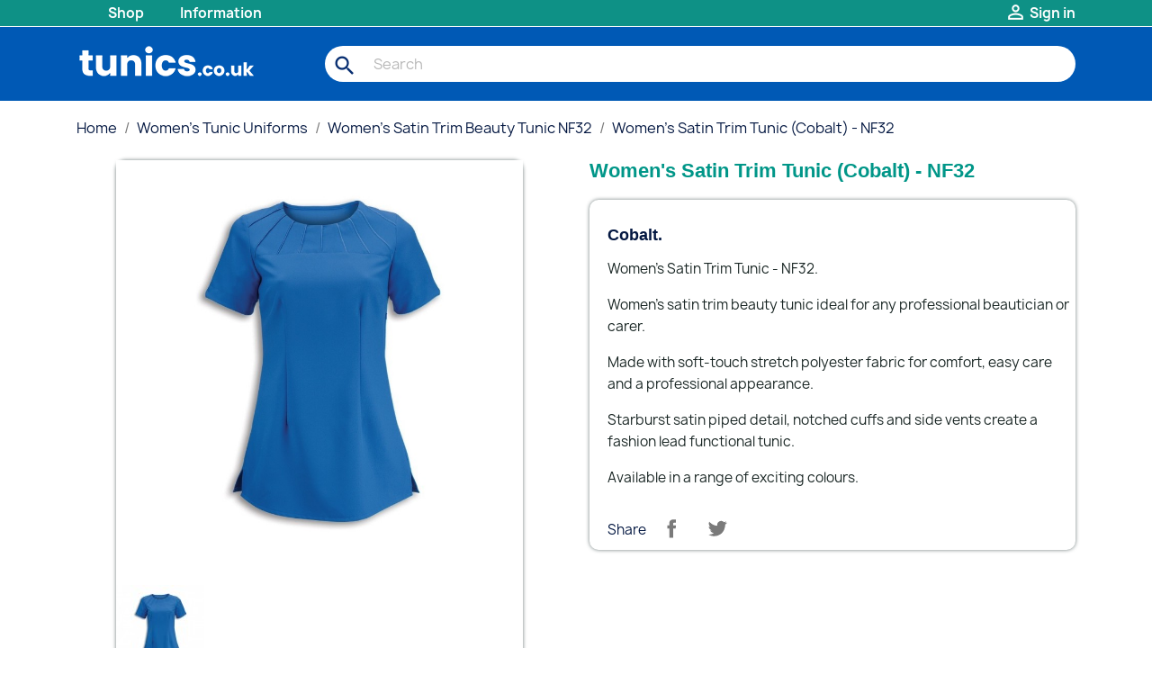

--- FILE ---
content_type: text/html; charset=utf-8
request_url: https://tunics.co.uk/women-s-satin-trim-beauty-tunic-nf32/women-s-satin-trim-tunic-cobalt-nf32
body_size: 12406
content:
<!doctype html>
<html lang="en-US">

  <head>
    
      
  <meta charset="utf-8">


  <meta http-equiv="x-ua-compatible" content="ie=edge">



  <title>Women&#039;s Satin Trim Tunic (Cobalt) - NF32</title>
  
    
  
  <meta name="description" content="Cobalt. Women&#039;s Satin Trim Tunic - NF32. Women&#039;s satin trim beauty tunic ideal for any professional beautician or carer. Made with soft-touch stre...">
  <meta name="keywords" content="">
      <meta name="robots" content="index,index">
        <link rel="canonical" href="https://tunics.co.uk/women-s-satin-trim-beauty-tunic-nf32/women-s-satin-trim-tunic-cobalt-nf32">
    
      
  
  
    <script type="application/ld+json">
  {
    "@context": "https://schema.org",
    "@type": "Organization",
    "name" : "Healthcare Tunics and Uniforms",
    "url" : "https://tunics.co.uk/",
          "logo": {
        "@type": "ImageObject",
        "url":"https://tunics.co.uk/img/logo-1725558944.jpg"
      }
      }
</script>

<script type="application/ld+json">
  {
    "@context": "https://schema.org",
    "@type": "WebPage",
    "isPartOf": {
      "@type": "WebSite",
      "url":  "https://tunics.co.uk/",
      "name": "Healthcare Tunics and Uniforms"
    },
    "name": "Women&#039;s Satin Trim Tunic (Cobalt) - NF32",
    "url":  "https://tunics.co.uk/women-s-satin-trim-beauty-tunic-nf32/women-s-satin-trim-tunic-cobalt-nf32"
  }
</script>


  <script type="application/ld+json">
    {
      "@context": "https://schema.org",
      "@type": "BreadcrumbList",
      "itemListElement": [
                  {
            "@type": "ListItem",
            "position": 1,
            "name": "Home",
            "item": "https://tunics.co.uk/"
          },                  {
            "@type": "ListItem",
            "position": 2,
            "name": "Women&#039;s Tunic Uniforms",
            "item": "https://tunics.co.uk/women-s-tunic-uniforms"
          },                  {
            "@type": "ListItem",
            "position": 3,
            "name": "Women&#039;s Satin Trim Beauty Tunic NF32",
            "item": "https://tunics.co.uk/women-s-satin-trim-beauty-tunic-nf32"
          },                  {
            "@type": "ListItem",
            "position": 4,
            "name": "Women&#039;s Satin Trim Tunic (Cobalt) - NF32",
            "item": "https://tunics.co.uk/women-s-satin-trim-beauty-tunic-nf32/women-s-satin-trim-tunic-cobalt-nf32"
          }              ]
    }
  </script>
  
  
  
  <script type="application/ld+json">
  {
    "@context": "https://schema.org/",
    "@type": "Product",
    "name": "Women&#039;s Satin Trim Tunic (Cobalt) - NF32",
    "description": "Cobalt. Women&#039;s Satin Trim Tunic - NF32. Women&#039;s satin trim beauty tunic ideal for any professional beautician or carer. Made with soft-touch stre...",
    "category": "Women&#039;s Satin Trim Beauty Tunic NF32",
    "image" :"https://tunics.co.uk/1748-home_default/women-s-satin-trim-tunic-cobalt-nf32.jpg",    "sku": "NF32",
    "mpn": "NF32"
        ,
    "brand": {
      "@type": "Thing",
      "name": "Alexandra"
    }
                  }
</script>

  
  
    
  

  
    <meta property="og:title" content="Women&#039;s Satin Trim Tunic (Cobalt) - NF32" />
    <meta property="og:description" content="Cobalt. Women&#039;s Satin Trim Tunic - NF32. Women&#039;s satin trim beauty tunic ideal for any professional beautician or carer. Made with soft-touch stre..." />
    <meta property="og:url" content="https://tunics.co.uk/women-s-satin-trim-beauty-tunic-nf32/women-s-satin-trim-tunic-cobalt-nf32" />
    <meta property="og:site_name" content="Healthcare Tunics and Uniforms" />
        



  <meta name="viewport" content="width=device-width, initial-scale=1">



  <link rel="icon" type="image/vnd.microsoft.icon" href="https://tunics.co.uk/img/favicon.ico?1725558944">
  <link rel="shortcut icon" type="image/x-icon" href="https://tunics.co.uk/img/favicon.ico?1725558944">



  



  	

  <script type="text/javascript">
        var LS_Meta = {"v":"6.6.10"};
        var adtm_activeLink = {"id":464,"type":"category"};
        var adtm_isToggleMode = false;
        var adtm_menuHamburgerSelector = "#menu-icon, .menu-icon";
        var adtm_stickyOnMobile = false;
        var check_bellow = "Please check below:";
        var etsSeoFo = {"currentController":"product","conf":{"removeId":true},"productHasGroups":true,"anchorSeparator":"-","productGroups":{"alexandra_clothing_size":{"idGroup":2,"type":"select","attributes":[]}},"productId":1293};
        var jolisearch = {"amb_joli_search_action":"https:\/\/tunics.co.uk\/jolisearch","amb_joli_search_link":"https:\/\/tunics.co.uk\/jolisearch","amb_joli_search_controller":"jolisearch","blocksearch_type":"top","show_cat_desc":0,"ga_acc":0,"id_lang":1,"url_rewriting":1,"use_autocomplete":1,"minwordlen":3,"l_products":"Products","l_manufacturers":"Manufacturers","l_categories":"Categories","l_no_results_found":"No results found","l_more_results":"More results \u00bb","ENT_QUOTES":3,"search_ssl":true,"self":"\/var\/www\/vhosts\/tunics.co.uk\/httpdocs\/modules\/ambjolisearch","position":{"my":"left top","at":"left bottom","collision":"flipfit none"},"classes":"ps17","display_manufacturer":"","display_category":"","theme":"finder"};
        var p_version = "1.7";
        var p_version_short = "1";
        var prestashop = {"cart":{"products":[],"totals":{"total":{"type":"total","label":"Total","amount":0,"value":"\u00a30.00"},"total_including_tax":{"type":"total","label":"Total (vat incl.)","amount":0,"value":"\u00a30.00"},"total_excluding_tax":{"type":"total","label":"Total (vat excl.)","amount":0,"value":"\u00a30.00"}},"subtotals":{"products":{"type":"products","label":"Subtotal","amount":0,"value":"\u00a30.00"},"discounts":null,"shipping":{"type":"shipping","label":"Shipping","amount":0,"value":""},"tax":null},"products_count":0,"summary_string":"0 items","vouchers":{"allowed":0,"added":[]},"discounts":[],"minimalPurchase":0,"minimalPurchaseRequired":""},"currency":{"id":1,"name":"British Pound","iso_code":"GBP","iso_code_num":"826","sign":"\u00a3"},"customer":{"lastname":null,"firstname":null,"email":null,"birthday":null,"newsletter":null,"newsletter_date_add":null,"optin":null,"website":null,"company":null,"siret":null,"ape":null,"is_logged":false,"gender":{"type":null,"name":null},"addresses":[]},"language":{"name":"English (English)","iso_code":"en","locale":"en-US","language_code":"en-us","is_rtl":"0","date_format_lite":"m\/d\/Y","date_format_full":"m\/d\/Y H:i:s","id":1},"page":{"title":"","canonical":"https:\/\/tunics.co.uk\/women-s-satin-trim-beauty-tunic-nf32\/women-s-satin-trim-tunic-cobalt-nf32","meta":{"title":"Women's Satin Trim Tunic (Cobalt) - NF32","description":"Cobalt. Women's Satin Trim Tunic\u00a0- NF32. Women's satin trim beauty tunic ideal for any professional beautician or carer. Made with soft-touch stre...","keywords":null,"robots":"index"},"page_name":"product","body_classes":{"lang-en":true,"lang-rtl":false,"country-GB":true,"currency-GBP":true,"layout-full-width":true,"page-product":true,"tax-display-enabled":true,"product-id-1293":true,"product-Women's Satin Trim Tunic (Cobalt) - NF32":true,"product-id-category-464":true,"product-id-manufacturer-2":true,"product-id-supplier-0":true},"admin_notifications":[]},"shop":{"name":"Healthcare Tunics and Uniforms","logo":"https:\/\/tunics.co.uk\/img\/logo-1725558944.jpg","stores_icon":"https:\/\/tunics.co.uk\/img\/logo_stores.png","favicon":"https:\/\/tunics.co.uk\/img\/favicon.ico"},"urls":{"base_url":"https:\/\/tunics.co.uk\/","current_url":"https:\/\/tunics.co.uk\/women-s-satin-trim-beauty-tunic-nf32\/women-s-satin-trim-tunic-cobalt-nf32","shop_domain_url":"https:\/\/tunics.co.uk","img_ps_url":"https:\/\/tunics.co.uk\/img\/","img_cat_url":"https:\/\/tunics.co.uk\/img\/c\/","img_lang_url":"https:\/\/tunics.co.uk\/img\/l\/","img_prod_url":"https:\/\/tunics.co.uk\/img\/p\/","img_manu_url":"https:\/\/tunics.co.uk\/img\/m\/","img_sup_url":"https:\/\/tunics.co.uk\/img\/su\/","img_ship_url":"https:\/\/tunics.co.uk\/img\/s\/","img_store_url":"https:\/\/tunics.co.uk\/img\/st\/","img_col_url":"https:\/\/tunics.co.uk\/img\/co\/","img_url":"https:\/\/tunics.co.uk\/themes\/classic\/assets\/img\/","css_url":"https:\/\/tunics.co.uk\/themes\/classic\/assets\/css\/","js_url":"https:\/\/tunics.co.uk\/themes\/classic\/assets\/js\/","pic_url":"https:\/\/tunics.co.uk\/upload\/","pages":{"address":"https:\/\/tunics.co.uk\/address","addresses":"https:\/\/tunics.co.uk\/addresses","authentication":"https:\/\/tunics.co.uk\/login","cart":"https:\/\/tunics.co.uk\/cart","category":"https:\/\/tunics.co.uk\/index.php?controller=category","cms":"https:\/\/tunics.co.uk\/index.php?controller=cms","contact":"https:\/\/tunics.co.uk\/contact","discount":"https:\/\/tunics.co.uk\/discount","guest_tracking":"https:\/\/tunics.co.uk\/guest-tracking","history":"https:\/\/tunics.co.uk\/order-history","identity":"https:\/\/tunics.co.uk\/identity","index":"https:\/\/tunics.co.uk\/","my_account":"https:\/\/tunics.co.uk\/my-account","order_confirmation":"https:\/\/tunics.co.uk\/order-confirmation","order_detail":"https:\/\/tunics.co.uk\/index.php?controller=order-detail","order_follow":"https:\/\/tunics.co.uk\/order-follow","order":"https:\/\/tunics.co.uk\/order","order_return":"https:\/\/tunics.co.uk\/index.php?controller=order-return","order_slip":"https:\/\/tunics.co.uk\/credit-slip","pagenotfound":"https:\/\/tunics.co.uk\/page-not-found","password":"https:\/\/tunics.co.uk\/password-recovery","pdf_invoice":"https:\/\/tunics.co.uk\/index.php?controller=pdf-invoice","pdf_order_return":"https:\/\/tunics.co.uk\/index.php?controller=pdf-order-return","pdf_order_slip":"https:\/\/tunics.co.uk\/index.php?controller=pdf-order-slip","prices_drop":"https:\/\/tunics.co.uk\/prices-drop","product":"https:\/\/tunics.co.uk\/index.php?controller=product","search":"https:\/\/tunics.co.uk\/search","sitemap":"https:\/\/tunics.co.uk\/sitemap","stores":"https:\/\/tunics.co.uk\/stores","supplier":"https:\/\/tunics.co.uk\/supplier","register":"https:\/\/tunics.co.uk\/login?create_account=1","order_login":"https:\/\/tunics.co.uk\/order?login=1"},"alternative_langs":[],"theme_assets":"\/themes\/classic\/assets\/","actions":{"logout":"https:\/\/tunics.co.uk\/?mylogout="},"no_picture_image":{"bySize":{"small_default":{"url":"https:\/\/tunics.co.uk\/img\/p\/en-default-small_default.jpg","width":98,"height":98},"cart_default":{"url":"https:\/\/tunics.co.uk\/img\/p\/en-default-cart_default.jpg","width":125,"height":125},"home_default":{"url":"https:\/\/tunics.co.uk\/img\/p\/en-default-home_default.jpg","width":250,"height":250},"medium_default":{"url":"https:\/\/tunics.co.uk\/img\/p\/en-default-medium_default.jpg","width":452,"height":452},"large_default":{"url":"https:\/\/tunics.co.uk\/img\/p\/en-default-large_default.jpg","width":800,"height":800}},"small":{"url":"https:\/\/tunics.co.uk\/img\/p\/en-default-small_default.jpg","width":98,"height":98},"medium":{"url":"https:\/\/tunics.co.uk\/img\/p\/en-default-home_default.jpg","width":250,"height":250},"large":{"url":"https:\/\/tunics.co.uk\/img\/p\/en-default-large_default.jpg","width":800,"height":800},"legend":""}},"configuration":{"display_taxes_label":true,"display_prices_tax_incl":false,"is_catalog":true,"show_prices":true,"opt_in":{"partner":false},"quantity_discount":{"type":"discount","label":"Unit discount"},"voucher_enabled":0,"return_enabled":0},"field_required":[],"breadcrumb":{"links":[{"title":"Home","url":"https:\/\/tunics.co.uk\/"},{"title":"Women's Tunic Uniforms","url":"https:\/\/tunics.co.uk\/women-s-tunic-uniforms"},{"title":"Women's Satin Trim Beauty Tunic NF32","url":"https:\/\/tunics.co.uk\/women-s-satin-trim-beauty-tunic-nf32"},{"title":"Women's Satin Trim Tunic (Cobalt) - NF32","url":"https:\/\/tunics.co.uk\/women-s-satin-trim-beauty-tunic-nf32\/women-s-satin-trim-tunic-cobalt-nf32"}],"count":4},"link":{"protocol_link":"https:\/\/","protocol_content":"https:\/\/"},"time":1765487369,"static_token":"84e9d924336937917c47e3ebc24f71db","token":"aa134c0c00a71425bba1d2a027924550","debug":false};
        var ps_checkout3dsEnabled = true;
        var ps_checkoutAutoRenderDisabled = false;
        var ps_checkoutCancelUrl = "https:\/\/tunics.co.uk\/module\/ps_checkout\/cancel";
        var ps_checkoutCardFundingSourceImg = "\/modules\/ps_checkout\/views\/img\/payment-cards.png";
        var ps_checkoutCartProductCount = 0;
        var ps_checkoutCheckUrl = "https:\/\/tunics.co.uk\/module\/ps_checkout\/check";
        var ps_checkoutCheckoutTranslations = {"checkout.go.back.link.title":"Go back to the Checkout","checkout.go.back.label":"Checkout","checkout.card.payment":"Card payment","checkout.page.heading":"Order summary","checkout.cart.empty":"Your shopping cart is empty.","checkout.page.subheading.card":"Card","checkout.page.subheading.paypal":"PayPal","checkout.payment.by.card":"You have chosen to pay by Card.","checkout.payment.by.paypal":"You have chosen to pay by PayPal.","checkout.order.summary":"Here is a short summary of your order:","checkout.order.amount.total":"The total amount of your order comes to","checkout.order.included.tax":"(tax incl.)","checkout.order.confirm.label":"Please confirm your order by clicking &quot;I confirm my order&quot;.","paypal.hosted-fields.label.card-number":"Card number","paypal.hosted-fields.placeholder.card-number":"Card number","paypal.hosted-fields.label.expiration-date":"Expiry date","paypal.hosted-fields.placeholder.expiration-date":"MM\/YY","paypal.hosted-fields.label.cvv":"CVC","paypal.hosted-fields.placeholder.cvv":"XXX","express-button.cart.separator":"or","express-button.checkout.express-checkout":"Express Checkout","error.paypal-sdk":"No PayPal Javascript SDK Instance","checkout.payment.others.link.label":"Other payment methods","checkout.payment.others.confirm.button.label":"I confirm my order","checkout.form.error.label":"There was an error during the payment. Please try again or contact the support.","loader-component.label.header":"Thanks for your purchase!","loader-component.label.body":"Please wait, we are processing your payment","error.paypal-sdk.contingency.cancel":"Card holder authentication canceled, please choose another payment method or try again.","error.paypal-sdk.contingency.error":"An error occurred on card holder authentication, please choose another payment method or try again.","error.paypal-sdk.contingency.failure":"Card holder authentication failed, please choose another payment method or try again.","error.paypal-sdk.contingency.unknown":"Card holder authentication cannot be checked, please choose another payment method or try again."};
        var ps_checkoutCheckoutUrl = "https:\/\/tunics.co.uk\/order";
        var ps_checkoutConfirmUrl = "https:\/\/tunics.co.uk\/order-confirmation";
        var ps_checkoutCreateUrl = "https:\/\/tunics.co.uk\/module\/ps_checkout\/create";
        var ps_checkoutCspNonce = "";
        var ps_checkoutExpressCheckoutCartEnabled = false;
        var ps_checkoutExpressCheckoutOrderEnabled = false;
        var ps_checkoutExpressCheckoutProductEnabled = false;
        var ps_checkoutExpressCheckoutSelected = false;
        var ps_checkoutExpressCheckoutUrl = "https:\/\/tunics.co.uk\/module\/ps_checkout\/ExpressCheckout";
        var ps_checkoutFundingSource = "paypal";
        var ps_checkoutFundingSourcesSorted = ["paypal","card"];
        var ps_checkoutGetTokenURL = "https:\/\/tunics.co.uk\/module\/ps_checkout\/token";
        var ps_checkoutHostedFieldsContingencies = "SCA_WHEN_REQUIRED";
        var ps_checkoutHostedFieldsEnabled = true;
        var ps_checkoutHostedFieldsSelected = false;
        var ps_checkoutLoaderImage = "\/modules\/ps_checkout\/views\/img\/loader.svg";
        var ps_checkoutPartnerAttributionId = "PrestaShop_Cart_PSXO_PSDownload";
        var ps_checkoutPayLaterCartPageButtonEnabled = false;
        var ps_checkoutPayLaterCategoryPageBannerEnabled = false;
        var ps_checkoutPayLaterHomePageBannerEnabled = false;
        var ps_checkoutPayLaterOrderPageBannerEnabled = false;
        var ps_checkoutPayLaterOrderPageButtonEnabled = false;
        var ps_checkoutPayLaterOrderPageMessageEnabled = false;
        var ps_checkoutPayLaterProductPageBannerEnabled = false;
        var ps_checkoutPayLaterProductPageButtonEnabled = true;
        var ps_checkoutPayLaterProductPageMessageEnabled = false;
        var ps_checkoutPayPalButtonConfiguration = {"shape":"rect","label":"checkout","color":"gold"};
        var ps_checkoutPayPalClientToken = "";
        var ps_checkoutPayPalOrderId = "";
        var ps_checkoutPayPalSdkUrl = "https:\/\/www.paypal.com\/sdk\/js?components=marks,funding-eligibility,buttons&client-id=AXjYFXWyb4xJCErTUDiFkzL0Ulnn-bMm4fal4G-1nQXQ1ZQxp06fOuE7naKUXGkq2TZpYSiI9xXbs4eo&merchant-id=JT9ZET92YXC2G&currency=GBP&intent=capture&commit=false&vault=false&integration-date=2022-14-06&disable-funding=bancontact,eps,giropay,ideal,mybank,p24,paylater,sofort";
        var ps_checkoutPayWithTranslations = {"paypal":"Pay with a PayPal account","card":"Pay by Card - 100% secure payments"};
        var ps_checkoutValidateUrl = "https:\/\/tunics.co.uk\/module\/ps_checkout\/validate";
        var ps_checkoutVersion = "2.21.0";
        var re_position = "inline";
        var re_size = "1";
        var re_theme = "1";
        var re_version = "3";
        var site_key = "6LcczH0qAAAAAI4YV7XbvctiJzKJpxx0bVAqQNJe";
        var there_is1 = "There is 1 error";
        var validate_first = "I am not a robot then click again on subscribe";
        var whitelist_m = "";
        var whitelisted = false;
        var wrong_captcha = "Wrong captcha.";
      </script>
		<link rel="stylesheet" href="https://tunics.co.uk/themes/classic/assets/css/theme.css" media="all">
		<link rel="stylesheet" href="https://tunics.co.uk/modules/ps_socialfollow/views/css/ps_socialfollow.css" media="all">
		<link rel="stylesheet" href="/modules/ps_checkout/views/css/payments.css?version=2.21.0" media="all">
		<link rel="stylesheet" href="https://tunics.co.uk/modules/lpsproprices/views/css/lpspropricesfront.css" media="all">
		<link rel="stylesheet" href="https://tunics.co.uk/modules/ps_searchbar/ps_searchbar.css" media="all">
		<link rel="stylesheet" href="/modules/layerslider/views/css/layerslider/layerslider.css?v=6.6.10" media="all">
		<link rel="stylesheet" href="/modules/layerslider/views/lib/font-awesome/css/font-awesome.min.css?v=4.7.0" media="all">
		<link rel="stylesheet" href="https://tunics.co.uk/modules/pm_advancedtopmenu/views/css/pm_advancedtopmenu_base.css" media="all">
		<link rel="stylesheet" href="https://tunics.co.uk/modules/pm_advancedtopmenu/views/css/pm_advancedtopmenu_product.css" media="all">
		<link rel="stylesheet" href="https://tunics.co.uk/modules/pm_advancedtopmenu/views/css/pm_advancedtopmenu_global-1.css" media="all">
		<link rel="stylesheet" href="https://tunics.co.uk/modules/pm_advancedtopmenu/views/css/pm_advancedtopmenu_advanced-1.css" media="all">
		<link rel="stylesheet" href="https://tunics.co.uk/modules/pm_advancedtopmenu/views/css/pm_advancedtopmenu-1.css" media="all">
		<link rel="stylesheet" href="https://tunics.co.uk/modules/ambjolisearch/views/css/jolisearch-common.css" media="all">
		<link rel="stylesheet" href="https://tunics.co.uk/modules/ambjolisearch/views/css/jolisearch-finder.css" media="all">
		<link rel="stylesheet" href="https://tunics.co.uk/js/jquery/ui/themes/base/minified/jquery-ui.min.css" media="all">
		<link rel="stylesheet" href="https://tunics.co.uk/js/jquery/ui/themes/base/minified/jquery.ui.theme.min.css" media="all">
		<link rel="stylesheet" href="https://tunics.co.uk/modules/aomverticalmenu/views/css/theme.css" media="all">
		<link rel="stylesheet" href="https://tunics.co.uk/themes/classic/assets/css/custom.css" media="all">
	
	


        <link rel="preload" href="/modules/creativeelements/views/lib/ceicons/fonts/ceicons.woff2?8goggd" as="font" type="font/woff2" crossorigin>
        


  <style type="text/css">
  /*
 * Custom style goes here.
 */

</style>
<!-- MODULE Appicon -->
	<link rel="apple-touch-icon-precomposed" href="/apple-touch-icon.png">
	<link rel="apple-touch-icon" href="/apple-touch-icon.png">
	<link rel="icon" sizes="192x192" href="/apple-touch-icon-192x192.png">
	
	<link rel="apple-touch-icon-precomposed" sizes="192x192" href="/apple-touch-icon-192x192.png">
	<link rel="apple-touch-icon-precomposed" sizes="180x180" href="/apple-touch-icon-180x180.png">
	<link rel="apple-touch-icon-precomposed" sizes="152x152" href="/apple-touch-icon-152x152.png">
	<link rel="apple-touch-icon-precomposed" sizes="144x144" href="/apple-touch-icon-144x144.png">
	<link rel="apple-touch-icon-precomposed" sizes="120x120" href="/apple-touch-icon-120x120.png">
	<link rel="apple-touch-icon-precomposed" sizes="114x114" href="/apple-touch-icon-114x114.png">
	<link rel="apple-touch-icon-precomposed" sizes="96x96" href="/apple-touch-icon-96x96.png">
	<link rel="apple-touch-icon-precomposed" sizes="76x76" href="/apple-touch-icon-76x76.png">
	<link rel="apple-touch-icon-precomposed" sizes="72x72" href="/apple-touch-icon-72x72.png">
	<link rel="apple-touch-icon-precomposed" sizes="60x60" href="/apple-touch-icon-60x60.png">
	<link rel="apple-touch-icon-precomposed" sizes="57x57" href="/apple-touch-icon-57x57.png">
	<link rel="apple-touch-icon-precomposed" sizes="48x48" href="/apple-touch-icon-48x48.png">
	<link rel="apple-touch-icon-precomposed" sizes="36x36" href="/apple-touch-icon-36x36.png">
<!-- /MODULE Appicon -->


    
          <meta property="og:type" content="product">
      <meta property="og:url" content="https://tunics.co.uk/women-s-satin-trim-beauty-tunic-nf32/women-s-satin-trim-tunic-cobalt-nf32">
      <meta property="og:title" content="Women&#039;s Satin Trim Tunic (Cobalt) - NF32">
      <meta property="og:site_name" content="Healthcare Tunics and Uniforms">
      <meta property="og:description" content="Cobalt. Women&#039;s Satin Trim Tunic - NF32. Women&#039;s satin trim beauty tunic ideal for any professional beautician or carer. Made with soft-touch stre...">
      <meta property="og:image" content="https://tunics.co.uk/1748-large_default/women-s-satin-trim-tunic-cobalt-nf32.jpg">
                      <meta name="twitter:title" content="Women&#039;s Satin Trim Tunic (Cobalt) - NF32">
      <meta name="twitter:description" content="Cobalt. Women&#039;s Satin Trim Tunic - NF32. Women&#039;s satin trim beauty tunic ideal for any professional beautician or carer. Made with soft-touch stre...">
      <meta name="twitter:image" content="https://tunics.co.uk/1748-large_default/women-s-satin-trim-tunic-cobalt-nf32.jpg">
      <meta name="twitter:card" content="summary_large_image">
                                          <script type='application/ld+json' class='ets-seo-schema-graph--main'>
            {"@context":"https://schema.org","@graph":[{"@type":"WebSite","@id":"https://tunics.co.uk/#website","url":"https://tunics.co.uk/","name":"Healthcare Tunics and Uniforms","potentialAction":{"@type":"SearchAction","target":"https://tunics.co.uk/search?s={search_term_string}","query-input":"required name=search_term_string"}},{"@type":"BreadcrumbList","@id":"https://tunics.co.uk/#breadcrumb","itemListElement":[{"@type":"ListItem","position":1,"item":{"@type":"WebPage","name":"Home","@id":"https://tunics.co.uk/","url":"https://tunics.co.uk/"}},{"@type":"ListItem","position":2,"item":{"@type":"WebPage","name":"Women's Satin Trim Beauty Tunic NF32","@id":"https://tunics.co.uk/women-s-satin-trim-beauty-tunic-nf32","url":"https://tunics.co.uk/women-s-satin-trim-beauty-tunic-nf32"}},{"@type":"ListItem","position":3,"item":{"@type":"WebPage","name":"Women's Satin Trim Tunic (Cobalt) - NF32","@id":"https://tunics.co.uk/women-s-satin-trim-beauty-tunic-nf32/women-s-satin-trim-tunic-cobalt-nf32","url":"https://tunics.co.uk/women-s-satin-trim-beauty-tunic-nf32/women-s-satin-trim-tunic-cobalt-nf32"}}]}]}
        </script>
    
  </head>

  <body id="product" class="lang-en country-gb currency-gbp layout-full-width page-product tax-display-enabled product-id-1293 product-women-s-satin-trim-tunic-cobalt-nf32 product-id-category-464 product-id-manufacturer-2 product-id-supplier-0 ce-kit-1 elementor-page elementor-page-1293030101">

    
      
    

    <main>
      
              

      <header id="header">
        
          	
  <div class="header-banner">
    
  </div>



  <nav class="header-nav">
    <div class="container">
      <div class="row">
        <div class="hidden-sm-down">
          <div class="col-md-5 col-xs-12">
            <!-- MODULE PM_AdvancedTopMenu || Presta-Module.com -->
<div id="_desktop_top_menu" class="adtm_menu_container container">
	<div id="adtm_menu" data-open-method="1" class="" data-active-id="400" data-active-type="category">
		<div id="adtm_menu_inner" class="clearfix advtm_open_on_hover">
			<ul id="menu">
								<li class="li-niveau1 advtm_menu_toggle">
					<a class="a-niveau1 adtm_toggle_menu_button"><span class="advtm_menu_span adtm_toggle_menu_button_text">Menu</span></a>
				</li>
																		
																																																								<li class="li-niveau1 advtm_menu_2 sub">
													<a href="#" title="Shop"  class="adtm_unclickable a-niveau1" ><span class="advtm_menu_span advtm_menu_span_2">Shop</span></a>																	<div class="adtm_sub">
													<table class="columnWrapTable">
							<tr>
																							
																<td class="adtm_column_wrap_td advtm_column_wrap_td_5">
									<div class="adtm_column_wrap advtm_column_wrap_5">
																			<div class="adtm_column_wrap_sizer">&nbsp;</div>
																																																												<div class="adtm_column adtm_column_4">
																																		<span class="column_wrap_title">
																									<a href="https://tunics.co.uk/women-s-tunic-uniforms" title="Women's Tunic Uniforms"  class=""  data-type="category" data-id="389">Women's Tunic Uniforms</a>																							</span>
																																																									</div>
																																																																																	<div class="adtm_column adtm_column_5">
																																		<span class="column_wrap_title">
																									<a href="https://tunics.co.uk/men-s-tunic-uniforms" title="Men's Tunic Uniforms"  class=""  data-type="category" data-id="388">Men's Tunic Uniforms</a>																							</span>
																																																									</div>
																																																																																	<div class="adtm_column adtm_column_6">
																																		<span class="column_wrap_title">
																									<a href="https://tunics.co.uk/unisex-tunic-uniforms" title="Unisex Tunic Uniforms"  class=""  data-type="category" data-id="470">Unisex Tunic Uniforms</a>																							</span>
																																																									</div>
																																																																																	<div class="adtm_column adtm_column_7">
																																		<span class="column_wrap_title">
																									<a href="https://tunics.co.uk/healthcare-uniform-dresses" title="Healthcare Uniform Dresses"  class=""  data-type="category" data-id="60">Healthcare Uniform Dresses</a>																							</span>
																																																									</div>
																																																																																	<div class="adtm_column adtm_column_8">
																																		<span class="column_wrap_title">
																									<a href="https://tunics.co.uk/maternity-healthcare-uniforms" title="Maternity Healthcare Uniforms"  class=""  data-type="category" data-id="61">Maternity Healthcare Uniforms</a>																							</span>
																																																									</div>
																																																																																	<div class="adtm_column adtm_column_9">
																																		<span class="column_wrap_title">
																									<a href="https://tunics.co.uk/lab-coats" title="Lab Coats"  class=""  data-type="category" data-id="62">Lab Coats</a>																							</span>
																																																									</div>
																																																																																	<div class="adtm_column adtm_column_10">
																																		<span class="column_wrap_title">
																									<a href="https://tunics.co.uk/patientwear" title="Patientwear"  class=""  data-type="category" data-id="63">Patientwear</a>																							</span>
																																																									</div>
																																																																																	<div class="adtm_column adtm_column_11">
																																		<span class="column_wrap_title">
																									<a href="https://tunics.co.uk/physiotherapy-clothing" title="Physiotherapy Clothing"  class=""  data-type="category" data-id="64">Physiotherapy Clothing</a>																							</span>
																																																									</div>
																																																																																	<div class="adtm_column adtm_column_12">
																																		<span class="column_wrap_title">
																									<a href="https://tunics.co.uk/tabards" title="Tabards"  class=""  data-type="category" data-id="65">Tabards</a>																							</span>
																																																									</div>
																																																																																	<div class="adtm_column adtm_column_13">
																																		<span class="column_wrap_title">
																									<a href="https://tunics.co.uk/workwear-trousers" title="Workwear Trousers"  class=""  data-type="category" data-id="67">Workwear Trousers</a>																							</span>
																																																									</div>
																																																																																	<div class="adtm_column adtm_column_14">
																																		<span class="column_wrap_title">
																									<a href="https://tunics.co.uk/medical-scrub-uniforms" title="Medical Scrub Uniforms"  class=""  data-type="category" data-id="287">Medical Scrub Uniforms</a>																							</span>
																																																									</div>
																																																																																	<div class="adtm_column adtm_column_15">
																																		<span class="column_wrap_title">
																									<a href="https://tunics.co.uk/ambulance-uniform" title="Ambulance Uniform"  class=""  data-type="category" data-id="288">Ambulance Uniform</a>																							</span>
																																																									</div>
																																																</div>
								</td>
																						</tr>
						</table>
												</div>
										</li>
																			
																																																								<li class="li-niveau1 advtm_menu_3 sub">
													<a href="/content/contact-information" title="Information"  class=" a-niveau1" ><span class="advtm_menu_span advtm_menu_span_3">Information</span></a>																	<div class="adtm_sub">
													<table class="columnWrapTable">
							<tr>
																							
																<td class="adtm_column_wrap_td advtm_column_wrap_td_6">
									<div class="adtm_column_wrap advtm_column_wrap_6">
																			<div class="adtm_column_wrap_sizer">&nbsp;</div>
																																																												<div class="adtm_column adtm_column_16">
																																		<span class="column_wrap_title">
																									<a href="https://tunics.co.uk/content/returns-guide" title="Returns Guide"  class=""  data-type="cms" data-id="12">Returns Guide</a>																							</span>
																																																									</div>
																																																																																	<div class="adtm_column adtm_column_17">
																																		<span class="column_wrap_title">
																									<a href="https://tunics.co.uk/content/measurement-guide" title="Measurement-guide"  class=""  data-type="cms" data-id="10">Measurement-guide</a>																							</span>
																																																									</div>
																																																																																	<div class="adtm_column adtm_column_19">
																																		<span class="column_wrap_title">
																									<a href="https://tunics.co.uk/content/company-overview" title="Company Overview"  class=""  data-type="cms" data-id="4">Company Overview</a>																							</span>
																																																									</div>
																																																																																	<div class="adtm_column adtm_column_20">
																																		<span class="column_wrap_title">
																									<a href="https://tunics.co.uk/content/terms-and-conditions" title="Terms and conditions"  class=""  data-type="cms" data-id="3">Terms and conditions</a>																							</span>
																																																									</div>
																																																																																	<div class="adtm_column adtm_column_21">
																																		<span class="column_wrap_title">
																									<a href="https://tunics.co.uk/content/privacy-gdpr-information" title="Privacy &amp; GDPR Information"  class=""  data-type="cms" data-id="9">Privacy &amp; GDPR Information</a>																							</span>
																																																									</div>
																																																																																	<div class="adtm_column adtm_column_24">
																																		<span class="column_wrap_title">
																									<a href="/content/contact-information" title="Contact Information"  class="" >Contact Information</a>																							</span>
																																																									</div>
																																																																																	<div class="adtm_column adtm_column_25">
																																		<span class="column_wrap_title">
																									<a href="/contact" title="Contact Form"  class="" >Contact Form</a>																							</span>
																																																									</div>
																																																</div>
								</td>
																						</tr>
						</table>
												</div>
										</li>
												</ul>
		</div>
	</div>
</div>
<!-- /MODULE PM_AdvancedTopMenu || Presta-Module.com -->

          </div>
          <div class="col-md-7 right-nav">
              <div id="_desktop_user_info">
  <div class="user-info">
          <a
        href="https://tunics.co.uk/my-account"
        title="Log in to your customer account"
        rel="nofollow"
      >
        <i class="material-icons">&#xE7FF;</i>
        <span class="hidden-sm-down">Sign in</span>
      </a>
      </div>
</div>

          </div>
        </div>
        <div class="hidden-md-up text-sm-center mobile">
          <div class="float-xs-left" id="menu-icon">
            <i class="material-icons d-inline">&#xE5D2;</i>
          </div>
          <div class="float-xs-right" id="_mobile_cart"></div>
          <div class="float-xs-right" id="_mobile_user_info"></div>
          <div class="top-logo" id="_mobile_logo"></div>
          <div class="clearfix"></div>
        </div>
      </div>
    </div>
  </nav>



  <div class="header-top">
    <div class="container">
       <div class="row">
        <div class="col-md-3 hidden-sm-down" id="_desktop_logo">
                                    
  <a href="https://tunics.co.uk/">
    <img
      class="logo img-fluid"
      src="https://tunics.co.uk/img/logo-1725558944.jpg"
      alt="Healthcare Tunics and Uniforms"
      width="200"
      height="38">
  </a>

                              </div>
        <div class="header-top-right col-md-12 col-sm-12 position-static">
          <div id="search_widget" class="search-widgets" data-search-controller-url="//tunics.co.uk/search">
  <form method="get" action="//tunics.co.uk/search">
    <input type="hidden" name="controller" value="search">
    <i class="material-icons search" aria-hidden="true">search</i>
    <input type="text" name="s" value="" placeholder="Search " aria-label="Search">
    <i class="material-icons clear" aria-hidden="true">clear</i>
  </form>
</div>

        </div>
      </div>
      <div id="mobile_top_menu_wrapper" class="row hidden-md-up" style="display:none;">
        <div class="js-top-menu mobile" id="_mobile_top_menu"></div>
        <div class="js-top-menu-bottom">
          <div id="_mobile_currency_selector"></div>
          <div id="_mobile_language_selector"></div>
          <div id="_mobile_contact_link"></div>
        </div>
      </div>
    </div>
  </div>
  

        
      </header>

      <section id="wrapper">
        
          
<aside id="notifications">
  <div class="container">
    
    
    
      </div>
</aside>
        

        
        <div class="container">
          
            <nav data-depth="4" class="breadcrumb hidden-sm-down">
  <ol>
    
              
          <li>
                          <a href="https://tunics.co.uk/"><span>Home</span></a>
                      </li>
        
              
          <li>
                          <a href="https://tunics.co.uk/women-s-tunic-uniforms"><span>Women&#039;s Tunic Uniforms</span></a>
                      </li>
        
              
          <li>
                          <a href="https://tunics.co.uk/women-s-satin-trim-beauty-tunic-nf32"><span>Women&#039;s Satin Trim Beauty Tunic NF32</span></a>
                      </li>
        
              
          <li>
                          <span>Women&#039;s Satin Trim Tunic (Cobalt) - NF32</span>
                      </li>
        
          
  </ol>
</nav>
          

          

          
  <div id="content-wrapper" class="js-content-wrapper">
    
    

  <section id="main">
    <meta content="https://tunics.co.uk/women-s-satin-trim-beauty-tunic-nf32/women-s-satin-trim-tunic-cobalt-nf32">

    <div class="row product-container js-product-container">
      <div class="col-md-6">
        
          <section class="page-content" id="content">
            
              
    <ul class="product-flags js-product-flags">
            </ul>


              
                <div class="images-container js-images-container">
  
    <div class="product-cover">
              <img
          class="js-qv-product-cover img-fluid"
          src="https://tunics.co.uk/1748-large_default/women-s-satin-trim-tunic-cobalt-nf32.jpg"
                      alt="Women&#039;s Satin Trim Tunic (Cobalt) - NF32"
            title="Women&#039;s Satin Trim Tunic (Cobalt) - NF32"
                    loading="lazy"
          width="800"
          height="800"
        >
        <div class="layer hidden-sm-down" data-toggle="modal" data-target="#product-modal">
          <i class="material-icons zoom-in">search</i>
        </div>
          </div>
  

  
    <div class="js-qv-mask mask">
      <ul class="product-images js-qv-product-images">
                  <li class="thumb-container js-thumb-container">
            <img
              class="thumb js-thumb  selected js-thumb-selected "
              data-image-medium-src="https://tunics.co.uk/1748-medium_default/women-s-satin-trim-tunic-cobalt-nf32.jpg"
              data-image-large-src="https://tunics.co.uk/1748-large_default/women-s-satin-trim-tunic-cobalt-nf32.jpg"
              src="https://tunics.co.uk/1748-small_default/women-s-satin-trim-tunic-cobalt-nf32.jpg"
                              alt="Women&#039;s Satin Trim Tunic (Cobalt) - NF32"
                title="Women&#039;s Satin Trim Tunic (Cobalt) - NF32"
                            loading="lazy"
              width="98"
              height="98"
            >
          </li>
              </ul>
    </div>
  

</div>
              
              <div class="scroll-box-arrows">
                <i class="material-icons left">&#xE314;</i>
                <i class="material-icons right">&#xE315;</i>
              </div>

            
          </section>
        
        </div>
        <div class="col-md-6">
          
            
              <h1 class="h1">Women&#039;s Satin Trim Tunic (Cobalt) - NF32</h1>
            
          
          
                      

          <div class="product-information">
            
              <div id="product-description-short-1293" class="product-description"><h3>Cobalt.</h3>
<p></p>
<p></p>
<p>Women's Satin Trim Tunic - NF32.</p>
<p></p>
<p></p>
<p>Women's satin trim beauty tunic ideal for any professional beautician or carer.</p>
<p></p>
<p></p>
<p>Made with soft-touch stretch polyester fabric for comfort, easy care and a professional appearance.</p>
<p></p>
<p></p>
<p>Starburst satin piped detail, notched cuffs and side vents create a fashion lead functional tunic. </p>
<p></p>
<p></p>
<p>Available in a range of exciting colours.</p></div>
            

            
            <div class="product-actions js-product-actions">
              
                <form action="https://tunics.co.uk/cart" method="post" id="add-to-cart-or-refresh">
                  <input type="hidden" name="token" value="84e9d924336937917c47e3ebc24f71db">
                  <input type="hidden" name="id_product" value="1293" id="product_page_product_id">
                  <input type="hidden" name="id_customization" value="0" id="product_customization_id" class="js-product-customization-id">

                  
                    <div class="product-variants js-product-variants">
        </div>
                  

                  
                                      

                  
                    <section class="product-discounts js-product-discounts">
  </section>
                  

                  
                    <div class="product-add-to-cart js-product-add-to-cart">
  </div>
                  

                  
                    <div class="product-additional-info js-product-additional-info">
  

      <div class="social-sharing">
      <span>Share</span>
      <ul>
                  <li class="facebook icon-gray"><a href="https://www.facebook.com/sharer.php?u=https%3A%2F%2Ftunics.co.uk%2Fwomen-s-satin-trim-beauty-tunic-nf32%2Fwomen-s-satin-trim-tunic-cobalt-nf32" class="text-hide" title="Share" target="_blank" rel="noopener noreferrer">Share</a></li>
                  <li class="twitter icon-gray"><a href="https://twitter.com/intent/tweet?text=Women%5C%27s+Satin+Trim+Tunic+%28Cobalt%29+-+NF32 https%3A%2F%2Ftunics.co.uk%2Fwomen-s-satin-trim-beauty-tunic-nf32%2Fwomen-s-satin-trim-tunic-cobalt-nf32" class="text-hide" title="Tweet" target="_blank" rel="noopener noreferrer">Tweet</a></li>
              </ul>
    </div>
  

</div>
                  

                                    
                </form>
              

            </div>

            
              
            
            </div>
            </div>
            </div>
            <div class="row">
            <div class="col-md-12">
            <div>
            
              <div class="tabs">
                <ul class="nav nav-tabs" role="tablist">
                                      <li class="nav-item">
                       <a
                         class="nav-link active js-product-nav-active"
                         data-toggle="tab"
                         href="#description"
                         role="tab"
                         aria-controls="description"
                          aria-selected="true">Description</a>
                    </li>
                                    <li class="nav-item">
                    <a
                      class="nav-link"
                      data-toggle="tab"
                      href="#product-details"
                      role="tab"
                      aria-controls="product-details"
                      >Product Details</a>
                  </li>
                                                    </ul>

                <div class="tab-content" id="tab-content">
                 <div class="tab-pane fade in active js-product-tab-active" id="description" role="tabpanel">
                   
                     <div class="product-description"><h3>Cobalt.</h3>
<p></p>
<p></p>
<p>Women's Satin Trim Tunic - NF32.</p>
<p></p>
<p></p>
<p><span>Women's satin trim beauty tunic ideal for any professional beautician or carer. </span></p>
<p></p>
<p></p>
<p><span>Made with soft-touch stretch polyester fabric for comfort, easy care and a professional appearance. </span></p>
<p></p>
<p></p>
<p><span>Starburst satin piped detail, notched cuffs and side vents create a fashion lead functional tunic. </span></p>
<p></p>
<p></p>
<p>Available in a range of exciting colours.</p>
<div>
<p><br /><br /></p>
<p></p>
<ul><li>Cap sleeves with v-shaped notch detail</li>
<li>Centre back concealed zip fastening</li>
<li>100% stretch soft-touch polyester, 200gsm</li>
<li>Up to 40-degree wash</li>
<li>Sizes 6 - 26</li>
<li>Back length: 71 - 78cm (increases with size)</li>
</ul></div></div>
                   
                 </div>

                 
                   <div class="js-product-details tab-pane fade"
     id="product-details"
     data-product="{&quot;id_shop_default&quot;:&quot;1&quot;,&quot;id_manufacturer&quot;:&quot;2&quot;,&quot;id_supplier&quot;:&quot;0&quot;,&quot;reference&quot;:&quot;NF32&quot;,&quot;is_virtual&quot;:&quot;0&quot;,&quot;delivery_in_stock&quot;:null,&quot;delivery_out_stock&quot;:null,&quot;id_category_default&quot;:&quot;464&quot;,&quot;on_sale&quot;:&quot;0&quot;,&quot;online_only&quot;:&quot;0&quot;,&quot;ecotax&quot;:0,&quot;minimal_quantity&quot;:&quot;1&quot;,&quot;low_stock_threshold&quot;:null,&quot;low_stock_alert&quot;:&quot;0&quot;,&quot;price&quot;:&quot;\u00a30.00&quot;,&quot;unity&quot;:null,&quot;unit_price_ratio&quot;:&quot;0.000000&quot;,&quot;additional_shipping_cost&quot;:&quot;0.000000&quot;,&quot;customizable&quot;:&quot;0&quot;,&quot;text_fields&quot;:&quot;0&quot;,&quot;uploadable_files&quot;:&quot;0&quot;,&quot;redirect_type&quot;:&quot;404&quot;,&quot;id_type_redirected&quot;:&quot;0&quot;,&quot;available_for_order&quot;:&quot;0&quot;,&quot;available_date&quot;:null,&quot;show_condition&quot;:&quot;1&quot;,&quot;condition&quot;:&quot;new&quot;,&quot;show_price&quot;:&quot;0&quot;,&quot;indexed&quot;:&quot;1&quot;,&quot;visibility&quot;:&quot;both&quot;,&quot;cache_default_attribute&quot;:&quot;58014&quot;,&quot;advanced_stock_management&quot;:&quot;0&quot;,&quot;date_add&quot;:&quot;2019-08-04 21:42:10&quot;,&quot;date_upd&quot;:&quot;2022-03-29 20:08:46&quot;,&quot;pack_stock_type&quot;:&quot;3&quot;,&quot;meta_description&quot;:&quot;Cobalt. Women&#039;s Satin Trim Tunic\u00a0- NF32. Women&#039;s satin trim beauty tunic ideal for any professional beautician or carer. Made with soft-touch stre...&quot;,&quot;meta_keywords&quot;:null,&quot;meta_title&quot;:&quot;Women&#039;s Satin Trim Tunic (Cobalt) - NF32&quot;,&quot;link_rewrite&quot;:&quot;women-s-satin-trim-tunic-cobalt-nf32&quot;,&quot;name&quot;:&quot;Women&#039;s Satin Trim Tunic (Cobalt) - NF32&quot;,&quot;description&quot;:&quot;&lt;h3&gt;Cobalt.&lt;\/h3&gt;\n&lt;p&gt;&lt;\/p&gt;\n&lt;p&gt;&lt;\/p&gt;\n&lt;p&gt;Women&#039;s Satin Trim Tunic\u00a0- NF32.&lt;\/p&gt;\n&lt;p&gt;&lt;\/p&gt;\n&lt;p&gt;&lt;\/p&gt;\n&lt;p&gt;&lt;span&gt;Women&#039;s satin trim beauty tunic ideal for any professional beautician or carer. &lt;\/span&gt;&lt;\/p&gt;\n&lt;p&gt;&lt;\/p&gt;\n&lt;p&gt;&lt;\/p&gt;\n&lt;p&gt;&lt;span&gt;Made with soft-touch stretch polyester fabric for comfort, easy care and a professional appearance. &lt;\/span&gt;&lt;\/p&gt;\n&lt;p&gt;&lt;\/p&gt;\n&lt;p&gt;&lt;\/p&gt;\n&lt;p&gt;&lt;span&gt;Starburst satin piped detail, notched cuffs and side vents create a fashion lead functional tunic.\u00a0&lt;\/span&gt;&lt;\/p&gt;\n&lt;p&gt;&lt;\/p&gt;\n&lt;p&gt;&lt;\/p&gt;\n&lt;p&gt;Available in a range of exciting colours.&lt;\/p&gt;\n&lt;div&gt;\n&lt;p&gt;&lt;br \/&gt;&lt;br \/&gt;&lt;\/p&gt;\n&lt;p&gt;&lt;\/p&gt;\n&lt;ul&gt;&lt;li&gt;Cap sleeves with v-shaped notch detail&lt;\/li&gt;\n&lt;li&gt;Centre back concealed zip fastening&lt;\/li&gt;\n&lt;li&gt;100% stretch soft-touch polyester, 200gsm&lt;\/li&gt;\n&lt;li&gt;Up to 40-degree wash&lt;\/li&gt;\n&lt;li&gt;Sizes 6 - 26&lt;\/li&gt;\n&lt;li&gt;Back length: 71 - 78cm (increases with size)&lt;\/li&gt;\n&lt;\/ul&gt;&lt;\/div&gt;&quot;,&quot;description_short&quot;:&quot;&lt;h3&gt;Cobalt.&lt;\/h3&gt;\n&lt;p&gt;&lt;\/p&gt;\n&lt;p&gt;&lt;\/p&gt;\n&lt;p&gt;Women&#039;s Satin Trim Tunic\u00a0- NF32.&lt;\/p&gt;\n&lt;p&gt;&lt;\/p&gt;\n&lt;p&gt;&lt;\/p&gt;\n&lt;p&gt;Women&#039;s satin trim beauty tunic ideal for any professional beautician or carer.&lt;\/p&gt;\n&lt;p&gt;&lt;\/p&gt;\n&lt;p&gt;&lt;\/p&gt;\n&lt;p&gt;Made with soft-touch stretch polyester fabric for comfort, easy care and a professional appearance.&lt;\/p&gt;\n&lt;p&gt;&lt;\/p&gt;\n&lt;p&gt;&lt;\/p&gt;\n&lt;p&gt;Starburst satin piped detail, notched cuffs and side vents create a fashion lead functional tunic.\u00a0&lt;\/p&gt;\n&lt;p&gt;&lt;\/p&gt;\n&lt;p&gt;&lt;\/p&gt;\n&lt;p&gt;Available in a range of exciting colours.&lt;\/p&gt;&quot;,&quot;available_now&quot;:null,&quot;available_later&quot;:null,&quot;id&quot;:1293,&quot;id_product&quot;:1293,&quot;out_of_stock&quot;:2,&quot;new&quot;:0,&quot;id_product_attribute&quot;:58014,&quot;quantity_wanted&quot;:1,&quot;extraContent&quot;:[],&quot;allow_oosp&quot;:0,&quot;category&quot;:&quot;women-s-satin-trim-beauty-tunic-nf32&quot;,&quot;category_name&quot;:&quot;Women&#039;s Satin Trim Beauty Tunic NF32&quot;,&quot;link&quot;:&quot;https:\/\/tunics.co.uk\/women-s-satin-trim-beauty-tunic-nf32\/women-s-satin-trim-tunic-cobalt-nf32&quot;,&quot;attribute_price&quot;:0,&quot;price_tax_exc&quot;:0,&quot;price_without_reduction&quot;:0,&quot;reduction&quot;:0,&quot;specific_prices&quot;:[],&quot;quantity&quot;:0,&quot;quantity_all_versions&quot;:0,&quot;id_image&quot;:&quot;en-default&quot;,&quot;features&quot;:[],&quot;attachments&quot;:[],&quot;virtual&quot;:0,&quot;pack&quot;:0,&quot;packItems&quot;:[],&quot;nopackprice&quot;:0,&quot;customization_required&quot;:false,&quot;attributes&quot;:{&quot;2&quot;:{&quot;id_attribute&quot;:&quot;7&quot;,&quot;id_attribute_group&quot;:&quot;2&quot;,&quot;name&quot;:&quot;80cm Chest (Size 6)&quot;,&quot;group&quot;:&quot;Alexandra Clothing Size&quot;,&quot;reference&quot;:&quot;NF32&quot;,&quot;ean13&quot;:null,&quot;isbn&quot;:null,&quot;upc&quot;:null,&quot;mpn&quot;:null}},&quot;rate&quot;:20,&quot;tax_name&quot;:&quot;VAT UK 20%&quot;,&quot;ecotax_rate&quot;:0,&quot;unit_price&quot;:&quot;&quot;,&quot;customizations&quot;:{&quot;fields&quot;:[]},&quot;id_customization&quot;:0,&quot;is_customizable&quot;:false,&quot;show_quantities&quot;:false,&quot;quantity_label&quot;:&quot;Item&quot;,&quot;quantity_discounts&quot;:[],&quot;customer_group_discount&quot;:0,&quot;images&quot;:[{&quot;bySize&quot;:{&quot;small_default&quot;:{&quot;url&quot;:&quot;https:\/\/tunics.co.uk\/1748-small_default\/women-s-satin-trim-tunic-cobalt-nf32.jpg&quot;,&quot;width&quot;:98,&quot;height&quot;:98},&quot;cart_default&quot;:{&quot;url&quot;:&quot;https:\/\/tunics.co.uk\/1748-cart_default\/women-s-satin-trim-tunic-cobalt-nf32.jpg&quot;,&quot;width&quot;:125,&quot;height&quot;:125},&quot;home_default&quot;:{&quot;url&quot;:&quot;https:\/\/tunics.co.uk\/1748-home_default\/women-s-satin-trim-tunic-cobalt-nf32.jpg&quot;,&quot;width&quot;:250,&quot;height&quot;:250},&quot;medium_default&quot;:{&quot;url&quot;:&quot;https:\/\/tunics.co.uk\/1748-medium_default\/women-s-satin-trim-tunic-cobalt-nf32.jpg&quot;,&quot;width&quot;:452,&quot;height&quot;:452},&quot;large_default&quot;:{&quot;url&quot;:&quot;https:\/\/tunics.co.uk\/1748-large_default\/women-s-satin-trim-tunic-cobalt-nf32.jpg&quot;,&quot;width&quot;:800,&quot;height&quot;:800}},&quot;small&quot;:{&quot;url&quot;:&quot;https:\/\/tunics.co.uk\/1748-small_default\/women-s-satin-trim-tunic-cobalt-nf32.jpg&quot;,&quot;width&quot;:98,&quot;height&quot;:98},&quot;medium&quot;:{&quot;url&quot;:&quot;https:\/\/tunics.co.uk\/1748-home_default\/women-s-satin-trim-tunic-cobalt-nf32.jpg&quot;,&quot;width&quot;:250,&quot;height&quot;:250},&quot;large&quot;:{&quot;url&quot;:&quot;https:\/\/tunics.co.uk\/1748-large_default\/women-s-satin-trim-tunic-cobalt-nf32.jpg&quot;,&quot;width&quot;:800,&quot;height&quot;:800},&quot;legend&quot;:&quot;Women&#039;s Satin Trim Tunic (Cobalt) - NF32&quot;,&quot;id_image&quot;:&quot;1748&quot;,&quot;cover&quot;:&quot;1&quot;,&quot;position&quot;:&quot;1&quot;,&quot;associatedVariants&quot;:[]}],&quot;cover&quot;:{&quot;bySize&quot;:{&quot;small_default&quot;:{&quot;url&quot;:&quot;https:\/\/tunics.co.uk\/1748-small_default\/women-s-satin-trim-tunic-cobalt-nf32.jpg&quot;,&quot;width&quot;:98,&quot;height&quot;:98},&quot;cart_default&quot;:{&quot;url&quot;:&quot;https:\/\/tunics.co.uk\/1748-cart_default\/women-s-satin-trim-tunic-cobalt-nf32.jpg&quot;,&quot;width&quot;:125,&quot;height&quot;:125},&quot;home_default&quot;:{&quot;url&quot;:&quot;https:\/\/tunics.co.uk\/1748-home_default\/women-s-satin-trim-tunic-cobalt-nf32.jpg&quot;,&quot;width&quot;:250,&quot;height&quot;:250},&quot;medium_default&quot;:{&quot;url&quot;:&quot;https:\/\/tunics.co.uk\/1748-medium_default\/women-s-satin-trim-tunic-cobalt-nf32.jpg&quot;,&quot;width&quot;:452,&quot;height&quot;:452},&quot;large_default&quot;:{&quot;url&quot;:&quot;https:\/\/tunics.co.uk\/1748-large_default\/women-s-satin-trim-tunic-cobalt-nf32.jpg&quot;,&quot;width&quot;:800,&quot;height&quot;:800}},&quot;small&quot;:{&quot;url&quot;:&quot;https:\/\/tunics.co.uk\/1748-small_default\/women-s-satin-trim-tunic-cobalt-nf32.jpg&quot;,&quot;width&quot;:98,&quot;height&quot;:98},&quot;medium&quot;:{&quot;url&quot;:&quot;https:\/\/tunics.co.uk\/1748-home_default\/women-s-satin-trim-tunic-cobalt-nf32.jpg&quot;,&quot;width&quot;:250,&quot;height&quot;:250},&quot;large&quot;:{&quot;url&quot;:&quot;https:\/\/tunics.co.uk\/1748-large_default\/women-s-satin-trim-tunic-cobalt-nf32.jpg&quot;,&quot;width&quot;:800,&quot;height&quot;:800},&quot;legend&quot;:&quot;Women&#039;s Satin Trim Tunic (Cobalt) - NF32&quot;,&quot;id_image&quot;:&quot;1748&quot;,&quot;cover&quot;:&quot;1&quot;,&quot;position&quot;:&quot;1&quot;,&quot;associatedVariants&quot;:[]},&quot;has_discount&quot;:false,&quot;discount_type&quot;:null,&quot;discount_percentage&quot;:null,&quot;discount_percentage_absolute&quot;:null,&quot;discount_amount&quot;:null,&quot;discount_amount_to_display&quot;:null,&quot;price_amount&quot;:0,&quot;unit_price_full&quot;:&quot;&quot;,&quot;show_availability&quot;:false,&quot;availability_message&quot;:null,&quot;availability_date&quot;:null,&quot;availability&quot;:null}"
     role="tabpanel"
  >
  
          <div class="product-manufacturer">
                  <label class="label">Brand</label>
          <span>
            <a href="https://tunics.co.uk/brand/alexandra">Alexandra</a>
          </span>
              </div>
              <div class="product-reference">
        <label class="label">Reference </label>
        <span>NF32</span>
      </div>
      

  
      

  
      

  
    <div class="product-out-of-stock">
      
    </div>
  

  
      

    
      

  
          <div class="product-condition">
        <label class="label">Status: </label>
        <link href="https://schema.org/NewCondition"/>
        <span>Current</span>
      </div>
      
</div>
                 

                 
                                    

                               </div>
            </div>
          
        </div>
      </div>
    </div>

    
          

    
      <div id="js-ps_checkout-express-button-container">
</div>

    

    
      <div class="modal fade js-product-images-modal" id="product-modal">
  <div class="modal-dialog" role="document">
    <div class="modal-content">
      <div class="modal-body">
                <figure>
                      <img
              class="js-modal-product-cover product-cover-modal img-fluid"
              width="800"
              src="https://tunics.co.uk/1748-large_default/women-s-satin-trim-tunic-cobalt-nf32.jpg"
                              alt="Women&#039;s Satin Trim Tunic (Cobalt) - NF32"
                title="Women&#039;s Satin Trim Tunic (Cobalt) - NF32"
                            height="800"
            >
                    <figcaption class="image-caption">
          
            <div id="product-description-short"><h3>Cobalt.</h3>
<p></p>
<p></p>
<p>Women's Satin Trim Tunic - NF32.</p>
<p></p>
<p></p>
<p>Women's satin trim beauty tunic ideal for any professional beautician or carer.</p>
<p></p>
<p></p>
<p>Made with soft-touch stretch polyester fabric for comfort, easy care and a professional appearance.</p>
<p></p>
<p></p>
<p>Starburst satin piped detail, notched cuffs and side vents create a fashion lead functional tunic. </p>
<p></p>
<p></p>
<p>Available in a range of exciting colours.</p></div>
          
        </figcaption>
        </figure>
        <aside id="thumbnails" class="thumbnails js-thumbnails text-sm-center">
          
            <div class="js-modal-mask mask  nomargin ">
              <ul class="product-images js-modal-product-images">
                                  <li class="thumb-container js-thumb-container">
                    <img
                      data-image-large-src="https://tunics.co.uk/1748-large_default/women-s-satin-trim-tunic-cobalt-nf32.jpg"
                      class="thumb js-modal-thumb"
                      src="https://tunics.co.uk/1748-home_default/women-s-satin-trim-tunic-cobalt-nf32.jpg"
                                              alt="Women&#039;s Satin Trim Tunic (Cobalt) - NF32"
                        title="Women&#039;s Satin Trim Tunic (Cobalt) - NF32"
                                            width="250"
                      height="148"
                    >
                  </li>
                              </ul>
            </div>
          
                  </aside>
      </div>
    </div><!-- /.modal-content -->
  </div><!-- /.modal-dialog -->
</div><!-- /.modal -->
    

    
      <footer class="page-footer">
        
          <!-- Footer content -->
        
      </footer>
    
  </section>


    
  </div>


          
        </div>
        
      </section>

      <footer id="footer" class="js-footer">
        
          	<div class="container">
  <div class="row">
    
      
    
  </div>
</div>
<div class="footer-container">
  <div class="container">
    <div class="row">
      
        <div class="col-md-12 links">
  <div class="row">
      <div class="col-md-3 wrapper">
      <p class="h3 hidden-sm-down">Account Navigation</p>
      <div class="title clearfix hidden-md-up" data-target="#footer_sub_menu_4" data-toggle="collapse">
        <span class="h3">Account Navigation</span>
        <span class="float-xs-right">
          <span class="navbar-toggler collapse-icons">
            <i class="material-icons add">&#xE313;</i>
            <i class="material-icons remove">&#xE316;</i>
          </span>
        </span>
      </div>
      <ul id="footer_sub_menu_4" class="collapse">
                  <li>
            <a
                id="link-custom-page-login-dashboard-4"
                class="custom-page-link"
                href="https://tunics.co.uk/my-account"
                title=""
                            >
              Login/Dashboard
            </a>
          </li>
                  <li>
            <a
                id="link-custom-page-order-history-4"
                class="custom-page-link"
                href="https://tunics.co.uk/order-history"
                title=""
                            >
              Order History
            </a>
          </li>
                  <li>
            <a
                id="link-custom-page-sign-out-4"
                class="custom-page-link"
                href="https://tunics.co.uk/?mylogout="
                title=""
                            >
              Sign Out
            </a>
          </li>
              </ul>
    </div>
      <div class="col-md-3 wrapper">
      <p class="h3 hidden-sm-down">Our company</p>
      <div class="title clearfix hidden-md-up" data-target="#footer_sub_menu_2" data-toggle="collapse">
        <span class="h3">Our company</span>
        <span class="float-xs-right">
          <span class="navbar-toggler collapse-icons">
            <i class="material-icons add">&#xE313;</i>
            <i class="material-icons remove">&#xE316;</i>
          </span>
        </span>
      </div>
      <ul id="footer_sub_menu_2" class="collapse">
                  <li>
            <a
                id="link-cms-page-1-2"
                class="cms-page-link"
                href="https://tunics.co.uk/content/delivery"
                title="Our terms and conditions of delivery"
                            >
              Delivery
            </a>
          </li>
                  <li>
            <a
                id="link-cms-page-4-2"
                class="cms-page-link"
                href="https://tunics.co.uk/content/company-overview"
                title="Learn more about us"
                            >
              Company Overview
            </a>
          </li>
                  <li>
            <a
                id="link-cms-page-10-2"
                class="cms-page-link"
                href="https://tunics.co.uk/content/measurement-guide"
                title=""
                            >
              Measurement-guide
            </a>
          </li>
                  <li>
            <a
                id="link-cms-page-11-2"
                class="cms-page-link"
                href="https://tunics.co.uk/content/embroidery-service"
                title=""
                            >
              Embroidery Service
            </a>
          </li>
                  <li>
            <a
                id="link-cms-page-12-2"
                class="cms-page-link"
                href="https://tunics.co.uk/content/returns-guide"
                title=""
                            >
              Returns Guide
            </a>
          </li>
                  <li>
            <a
                id="link-static-page-contact-2"
                class="cms-page-link"
                href="https://tunics.co.uk/contact"
                title="Use our form to contact us"
                            >
              Contact 
            </a>
          </li>
              </ul>
    </div>
      <div class="col-md-3 wrapper">
      <p class="h3 hidden-sm-down">Legal</p>
      <div class="title clearfix hidden-md-up" data-target="#footer_sub_menu_3" data-toggle="collapse">
        <span class="h3">Legal</span>
        <span class="float-xs-right">
          <span class="navbar-toggler collapse-icons">
            <i class="material-icons add">&#xE313;</i>
            <i class="material-icons remove">&#xE316;</i>
          </span>
        </span>
      </div>
      <ul id="footer_sub_menu_3" class="collapse">
                  <li>
            <a
                id="link-cms-page-3-3"
                class="cms-page-link"
                href="https://tunics.co.uk/content/terms-and-conditions"
                title="terms and conditions"
                            >
              Terms and conditions
            </a>
          </li>
                  <li>
            <a
                id="link-cms-page-9-3"
                class="cms-page-link"
                href="https://tunics.co.uk/content/privacy-gdpr-information"
                title=""
                            >
              Privacy &amp; GDPR Information
            </a>
          </li>
              </ul>
    </div>
      <div class="col-md-3 wrapper">
      <p class="h3 hidden-sm-down">Top Sellers</p>
      <div class="title clearfix hidden-md-up" data-target="#footer_sub_menu_1" data-toggle="collapse">
        <span class="h3">Top Sellers</span>
        <span class="float-xs-right">
          <span class="navbar-toggler collapse-icons">
            <i class="material-icons add">&#xE313;</i>
            <i class="material-icons remove">&#xE316;</i>
          </span>
        </span>
      </div>
      <ul id="footer_sub_menu_1" class="collapse">
                  <li>
            <a
                id="link-category-391-1"
                class="category-link"
                href="https://tunics.co.uk/women-s-healthcare-tunic-hp298"
                title="Popular Women&#039;s healthcare tunic uniform to suit anyone employed within the care profession.
Hip and chest pockets make this women&#039;s healthcare tunic uniform practical, while the polyester/cotton fabric is hard-wearing. A concealed zip ensures the tunic looks smart and professional and has an open-ended zip front for improved infection control. Available in various colours and sizes."
                            >
              Women&#039;s Healthcare Tunic HP298
            </a>
          </li>
                  <li>
            <a
                id="link-category-400-1"
                class="category-link"
                href="https://tunics.co.uk/women-s-healthcare-tunic-d313"
                title="Women’s tunic recommended for all professions within the healthcare industry.
Non-fade fabric ensures a long-lasting professional look. Features an action back and pleat for comfort, pockets, and an open-ended zip front for improved infection control. Available in a wide choice of colours and sizes."
                            >
              Women&#039;s Healthcare Tunic D313
            </a>
          </li>
                  <li>
            <a
                id="link-category-412-1"
                class="category-link"
                href="https://tunics.co.uk/men-s-healthcare-uniform-tunic-g103"
                title="A very popular men&#039;s healthcare uniform tunic used by healthcare professionals across the industry.
Featuring double action back and vents for comfort and ease of movement and an open-ended zip front with two hip pockets and one chest pen pocket. Available in a wide choice of colours and sizes."
                            >
              Men&#039;s Healthcare Uniform Tunic G103
            </a>
          </li>
                  <li>
            <a
                id="link-category-251-1"
                class="category-link"
                href="https://tunics.co.uk/zip-front-dress-hp297"
                title="Nurse&#039;s healthcare uniform dress in step-in style and a professional look.
Featuring a concealed zip front, hip and chest pockets, and double action back and skirt pleats for ease of movement. Available in various colours and sizes."
                            >
              Zip Front Dress HP297
            </a>
          </li>
                  <li>
            <a
                id="link-category-413-1"
                class="category-link"
                href="https://tunics.co.uk/men-s-lightweight-healthcare-uniform-tunic-nm48"
                title="A professional, practical, and smart men&#039;s lightweight healthcare uniform tunic. 
In the high pressured and sometimes chaotic healthcare environment, it is important to stay cool and comfortable whilst carrying out your duties. This lightweight version of our very popular men&#039;s healthcare uniform tunic has all the function and durability of the G103 but with the benefit of hardwearing yet lightweight 145gsm polyester/cotton blend fabric."
                            >
              Men&#039;s Lightweight Healthcare Uniform Tunic NM48
            </a>
          </li>
                  <li>
            <a
                id="link-category-407-1"
                class="category-link"
                href="https://tunics.co.uk/women-s-lightweight-healthcare-tunic-nf48"
                title="Women’s lightweight tunic specifically developed for wearer comfort in warmer conditions.
A stylish and practical women&#039;s healthcare tunic made for warmer working environments. Featuring two chest pockets and two hip pockets with concealed zip front and back vents."
                            >
              Women&#039;s Lightweight Healthcare Tunic NF48
            </a>
          </li>
              </ul>
    </div>
    </div>
</div>

  <div class="block-social col-lg-4 col-md-12 col-sm-12">
    <ul>
              <li class="facebook"><a href="https://facebook.com" target="_blank" rel="noopener noreferrer">Facebook</a></li>
              <li class="twitter"><a href="https://twitter.com" target="_blank" rel="noopener noreferrer">Twitter</a></li>
              <li class="instagram"><a href="https://www.instagram.com/" target="_blank" rel="noopener noreferrer">Instagram</a></li>
          </ul>
  </div>


      
    </div>
    <div class="row">
      
        
      
    </div>
    <div class="row">
      <div class="col-md-12">
        <p class="text-sm-center">
          
            <a href="https://tunics.co.uk" target="_blank" rel="noopener noreferrer nofollow">
              © 2025 - Ecommerce software by NCL
            </a>
          
        </p>
      </div>
    </div>
  </div>
</div>
        
      </footer>

    </main>

    
      	


	<script src="https://tunics.co.uk/themes/classic/assets/cache/bottom-d5192c138.js" ></script>
	<script src="/modules/ps_checkout/views/js/front.js?version=2.21.0" ></script>


    

    
      
    
  </body>

</html>

--- FILE ---
content_type: text/css
request_url: https://tunics.co.uk/modules/lpsproprices/views/css/lpspropricesfront.css
body_size: 526
content:
/**
* Loulou66
* LpsProPrices module for Prestashop
* NOTICE OF LICENSE
*
* This source file is subject to the Academic Free License (AFL 3.0)
* that is bundled with this package in the file LICENSE.txt.
* It is also available through the world-wide-web at this URL:
* http://opensource.org/licenses/afl-3.0.php*
*
* DISCLAIMER
*
* Do not edit or add to this file if you wish to upgrade PrestaShop to newer
* versions in the future. If you wish to customize PrestaShop for your
* needs please refer to http://www.prestashop.com for more information.
*
*  @author    Loulou66.fr <contact@loulou66.fr>
*  @copyright loulou66.fr
*  @license   http://opensource.org/licenses/afl-3.0.php  Academic Free License (AFL 3.0)
*/

.lpsproprices_old_price .lps-regular-price {
    display: inline-block;
    font-size: .875rem;
    color: #7a7a7a;
    text-decoration: line-through;
}
.lpsproprices_old_price .lps-separator {
    display: inline-block;
    font-size: .875rem;
    color: #7a7a7a;
}
.lpsproprices_bottom {
    min-height: 40px;
    display: flex;
    flex-direction: column;
    justify-content: center;
}
.lpsproprices_modal_price{color: #363a42;}
#blockcart-modal .product-price {display: none !important}
.product-prices .regular-price,
.product-prices .tax-shipping-delivery-label {display :none !important;}
.lpsproprices_button {
    overflow: hidden;
    text-overflow: ellipsis;
    white-space: nowrap;
    max-width: 200px;
}
#product .lpsproprices_button {
    margin-bottom: 20px;
}

--- FILE ---
content_type: text/css
request_url: https://tunics.co.uk/modules/pm_advancedtopmenu/views/css/pm_advancedtopmenu-1.css
body_size: 162
content:
li.advtm_menu_2 a.a-niveau1 {border-width:0px 0px 0px 0px!important;}
.advtm_menu_2 div.adtm_sub {border-width:0px 0px 0px 0px!important;}
@media (min-width: 768px) { .advtm_column_wrap_td_5 {width:280px!important;} }
#adtm_menu .advtm_menu_2 table.columnWrapTable {table-layout:fixed}
.advtm_column_wrap_5 span.column_wrap_title, .advtm_column_wrap_5 span.column_wrap_title a, .advtm_column_wrap_5 span.column_wrap_title span[data-href] {color:#ffffff!important;}
.advtm_column_wrap_5 span.column_wrap_title a:hover, .advtm_column_wrap_5 span.column_wrap_title span[data-href]:hover {color:#ffffff!important;}
.advtm_column_wrap_5, .advtm_column_wrap_5 a, .advtm_column_wrap_5 span[data-href] {color:#ffffff!important;}
.advtm_column_wrap_5 a:hover, .advtm_column_wrap_5 span[data-href]:hover {color:#ffffff!important;}
li.advtm_menu_3 a.a-niveau1 {border-width:0px 0px 0px 0px!important;}
.advtm_menu_3 div.adtm_sub {border-width:0px 0px 0px 0px!important;}
@media (min-width: 768px) { .advtm_column_wrap_td_6 {width:280px!important;} }
#adtm_menu .advtm_menu_3 table.columnWrapTable {table-layout:fixed}
.advtm_column_wrap_6 span.column_wrap_title, .advtm_column_wrap_6 span.column_wrap_title a, .advtm_column_wrap_6 span.column_wrap_title span[data-href] {color:#ffffff!important;}
.advtm_column_wrap_6 span.column_wrap_title a:hover, .advtm_column_wrap_6 span.column_wrap_title span[data-href]:hover {color:#ffffff!important;}
.advtm_column_wrap_6, .advtm_column_wrap_6 a, .advtm_column_wrap_6 span[data-href] {color:#ffffff!important;}
.advtm_column_wrap_6 a:hover, .advtm_column_wrap_6 span[data-href]:hover {color:#ffffff!important;}

--- FILE ---
content_type: text/css
request_url: https://tunics.co.uk/modules/aomverticalmenu/views/css/theme.css
body_size: 2579
content:
@font-face{font-family:Roboto;font-style:normal;font-weight:400;src:local("Roboto"),local("Roboto-Regular"),url(../fonts/9896f773628188b649ed5824fa363290.woff2) format("woff2");unicode-range:u+0460-052f,u+20b4,u+2de0-2dff,u+a640-a69f}@font-face{font-family:Roboto;font-style:normal;font-weight:400;src:local("Roboto"),local("Roboto-Regular"),url(../fonts/eb9f6abda4c68dfa0aba9f7960583797.woff2) format("woff2");unicode-range:u+0400-045f,u+0490-0491,u+04b0-04b1,u+2116}@font-face{font-family:Roboto;font-style:normal;font-weight:400;src:local("Roboto"),local("Roboto-Regular"),url(../fonts/51a2891e308e640ecc0404fc34cd80fb.woff2) format("woff2");unicode-range:u+1f??}@font-face{font-family:Roboto;font-style:normal;font-weight:400;src:local("Roboto"),local("Roboto-Regular"),url(../fonts/6186d08baa099b1cdc26febbf29a294d.woff2) format("woff2");unicode-range:u+0370-03ff}@font-face{font-family:Roboto;font-style:normal;font-weight:400;src:local("Roboto"),local("Roboto-Regular"),url(../fonts/b26b9736dd93e179b9e73f55213adc05.woff2) format("woff2");unicode-range:u+0102-0103,u+1ea0-1ef9,u+20ab}@font-face{font-family:Roboto;font-style:normal;font-weight:400;src:local("Roboto"),local("Roboto-Regular"),url(../fonts/20bc30027b525ee26ee2602967f1399b.woff2) format("woff2");unicode-range:u+0100-024f,u+1e??,u+20a0-20ab,u+20ad-20cf,u+2c60-2c7f,u+a720-a7ff}@font-face{font-family:Roboto;font-style:normal;font-weight:400;src:local("Roboto"),local("Roboto-Regular"),url(../fonts/f84cb1bf9be983133497000554605b4d.woff2) format("woff2");unicode-range:u+00??,u+0131,u+0152-0153,u+02c6,u+02da,u+02dc,u+2000-206f,u+2074,u+20ac,u+2212,u+2215,u+e0ff,u+effd,u+f000}@font-face{font-family:Roboto;font-style:normal;font-weight:700;src:local("Roboto Bold"),local("Roboto-Bold"),url(../fonts/5b47e5e8e59c77f869583874b3d6579d.woff2) format("woff2");unicode-range:u+0460-052f,u+20b4,u+2de0-2dff,u+a640-a69f}@font-face{font-family:Roboto;font-style:normal;font-weight:700;src:local("Roboto Bold"),local("Roboto-Bold"),url(../fonts/94a7a77a04f7e363bbb1eedec71e4f87.woff2) format("woff2");unicode-range:u+0400-045f,u+0490-0491,u+04b0-04b1,u+2116}@font-face{font-family:Roboto;font-style:normal;font-weight:700;src:local("Roboto Bold"),local("Roboto-Bold"),url(../fonts/7d700bdc1dd6d05a0118990751f4660e.woff2) format("woff2");unicode-range:u+1f??}@font-face{font-family:Roboto;font-style:normal;font-weight:700;src:local("Roboto Bold"),local("Roboto-Bold"),url(../fonts/2bc9b51e7d57ad97afaa747396ec2581.woff2) format("woff2");unicode-range:u+0370-03ff}@font-face{font-family:Roboto;font-style:normal;font-weight:700;src:local("Roboto Bold"),local("Roboto-Bold"),url(../fonts/3bb832caa2e356300c4e824d5f55d9cb.woff2) format("woff2");unicode-range:u+0102-0103,u+1ea0-1ef9,u+20ab}@font-face{font-family:Roboto;font-style:normal;font-weight:700;src:local("Roboto Bold"),local("Roboto-Bold"),url(../fonts/435401e1b95bafca641bdfb6d9672313.woff2) format("woff2");unicode-range:u+0100-024f,u+1e??,u+20a0-20ab,u+20ad-20cf,u+2c60-2c7f,u+a720-a7ff}@font-face{font-family:Roboto;font-style:normal;font-weight:700;src:local("Roboto Bold"),local("Roboto-Bold"),url(../fonts/3b38c16e4b39e5fd4017cd5055b0d505.woff2) format("woff2");unicode-range:u+00??,u+0131,u+0152-0153,u+02c6,u+02da,u+02dc,u+2000-206f,u+2074,u+20ac,u+2212,u+2215}@font-face{font-family:Roboto Condensed;font-style:normal;font-weight:400;src:local("Roboto Condensed"),local("RobotoCondensed-Regular"),url(../fonts/9747ec54ca12d83c9c864475ac045568.woff2) format("woff2");unicode-range:u+0460-052f,u+20b4,u+2de0-2dff,u+a640-a69f}@font-face{font-family:Roboto Condensed;font-style:normal;font-weight:400;src:local("Roboto Condensed"),local("RobotoCondensed-Regular"),url(../fonts/75fd95c3a9e520907799e27f55595840.woff2) format("woff2");unicode-range:u+0400-045f,u+0490-0491,u+04b0-04b1,u+2116}@font-face{font-family:Roboto Condensed;font-style:normal;font-weight:400;src:local("Roboto Condensed"),local("RobotoCondensed-Regular"),url(../fonts/0c537cb3ce6bc2b90e4812a12e51e716.woff2) format("woff2");unicode-range:u+1f??}@font-face{font-family:Roboto Condensed;font-style:normal;font-weight:400;src:local("Roboto Condensed"),local("RobotoCondensed-Regular"),url(../fonts/3e9c2de27b16bfd5fb53ae01f3c056da.woff2) format("woff2");unicode-range:u+0370-03ff}@font-face{font-family:Roboto Condensed;font-style:normal;font-weight:400;src:local("Roboto Condensed"),local("RobotoCondensed-Regular"),url(../fonts/0abf028701d4d3c242c82dc26a401743.woff2) format("woff2");unicode-range:u+0102-0103,u+1ea0-1ef9,u+20ab}@font-face{font-family:Roboto Condensed;font-style:normal;font-weight:400;src:local("Roboto Condensed"),local("RobotoCondensed-Regular"),url(../fonts/930328341b308cc972e99615b5847ee6.woff2) format("woff2");unicode-range:u+0100-024f,u+1e??,u+20a0-20ab,u+20ad-20cf,u+2c60-2c7f,u+a720-a7ff}@font-face{font-family:Roboto Condensed;font-style:normal;font-weight:400;src:local("Roboto Condensed"),local("RobotoCondensed-Regular"),url(../fonts/88a44563702a4567c949b3f4cc3ee684.woff2) format("woff2");unicode-range:u+00??,u+0131,u+0152-0153,u+02c6,u+02da,u+02dc,u+2000-206f,u+2074,u+20ac,u+2212,u+2215}@font-face{font-family:Roboto Condensed;font-style:normal;font-weight:700;src:local("Roboto Condensed Bold"),local("RobotoCondensed-Bold"),url(../fonts/55c312be1c5c637d8a483b53bb3ef573.woff2) format("woff2");unicode-range:u+0460-052f,u+20b4,u+2de0-2dff,u+a640-a69f}@font-face{font-family:Roboto Condensed;font-style:normal;font-weight:700;src:local("Roboto Condensed Bold"),local("RobotoCondensed-Bold"),url(../fonts/01ae92b0c127b258ac924a506b02f797.woff2) format("woff2");unicode-range:u+0400-045f,u+0490-0491,u+04b0-04b1,u+2116}@font-face{font-family:Roboto Condensed;font-style:normal;font-weight:700;src:local("Roboto Condensed Bold"),local("RobotoCondensed-Bold"),url(../fonts/56aeeedb6df2c63c5334586865504fa9.woff2) format("woff2");unicode-range:u+1f??}@font-face{font-family:Roboto Condensed;font-style:normal;font-weight:700;src:local("Roboto Condensed Bold"),local("RobotoCondensed-Bold"),url(../fonts/3cd690a108efeff38851682e2b81811f.woff2) format("woff2");unicode-range:u+0370-03ff}@font-face{font-family:Roboto Condensed;font-style:normal;font-weight:700;src:local("Roboto Condensed Bold"),local("RobotoCondensed-Bold"),url(../fonts/3182b8b75076d960342c38859807cbe0.woff2) format("woff2");unicode-range:u+0102-0103,u+1ea0-1ef9,u+20ab}@font-face{font-family:Roboto Condensed;font-style:normal;font-weight:700;src:local("Roboto Condensed Bold"),local("RobotoCondensed-Bold"),url(../fonts/72ff7cedd12255ebab6cf574bd597b44.woff2) format("woff2");unicode-range:u+0100-024f,u+1e??,u+20a0-20ab,u+20ad-20cf,u+2c60-2c7f,u+a720-a7ff}@font-face{font-family:Roboto Condensed;font-style:normal;font-weight:700;src:local("Roboto Condensed Bold"),local("RobotoCondensed-Bold"),url(../fonts/1d7af26ae7a37cfe4730d58f4e896d96.woff2) format("woff2");unicode-range:u+00??,u+0131,u+0152-0153,u+02c6,u+02da,u+02dc,u+2000-206f,u+2074,u+20ac,u+2212,u+2215}.aom-vertical-mega-menu{margin-bottom:30px}.aom-vertical-mega-menu a:focus,.aom-vertical-mega-menu a:hover{text-decoration:none;outline:none}.aom-vertical-mega-menu .aom-vertical-title{padding:15px;background:#222;color:#fff;display:flex;align-items:center}.aom-vertical-mega-menu .aom-vertical-title .mobile-icon{width:28px;flex-direction:column;user-select:none;display:flex;margin-top:-2px}.aom-vertical-mega-menu .aom-vertical-title .mobile-icon>div{width:20px;height:2px;margin:2px 0;background-color:#fff}.aom-vertical-mega-menu .aom-vertical-title .title-text{font-size:16px;font-weight:700;font-family:Roboto Condensed,sans-serif;text-transform:uppercase}.aom-vertical-mega-menu .aom-vertical-mega-menu-wrapper{position:relative;background:#fff;border:1px solid #e5e5e5;border-top:none}.aom-vertical-mega-menu .aom-vertical-menu-list{margin:0;padding:0;position:relative;transition:all .3s;display:flex;flex-direction:column}.aom-vertical-mega-menu .aom-vertical-menu-item{position:relative;border-top:1px solid #e5e5e5}.aom-vertical-mega-menu .aom-vertical-menu-item .menu-link{color:#777;font-size:14px;font-weight:700;text-transform:uppercase;font-family:Roboto Condensed,sans-serif;display:block;line-height:24px;padding:10px 15px;position:relative;cursor:pointer;white-space:nowrap}.aom-vertical-mega-menu .aom-vertical-menu-item .menu-link>sup{top:-8px;line-height:13px;padding:1px 3px;font-weight:400;text-transform:uppercase;text-align:center;background-color:#e95144;color:#e95144;font-size:10px;display:inline-block;border-radius:1px;transition:all .2s;white-space:nowrap}.aom-vertical-mega-menu .aom-vertical-menu-item .menu-link>sup span{color:#fff}.aom-vertical-mega-menu .aom-vertical-dropdown{background:#fff}.aom-vertical-mega-menu .aom-vertical-dropdown a{color:inherit}.aom-vertical-mega-menu .aom-vertical-dropdown a:hover{color:#2fb5d2}.aom-vertical-mega-menu .aom-vertical-dropdown .dropdown-wrapper{color:#666;font-family:Roboto,sans-serif;display:flex;flex-wrap:wrap}.aom-vertical-mega-menu .dropdown-content{width:100%}.aom-vertical-mega-menu .content-category-wrapper,.aom-vertical-mega-menu .content-manufacturer-wrapper,.aom-vertical-mega-menu .content-product-wrapper{display:flex;flex-wrap:wrap;padding:10px 5px;height:100%}.aom-vertical-mega-menu .category-item,.aom-vertical-mega-menu .manufacturer-item,.aom-vertical-mega-menu .product-item{padding:5px}.aom-vertical-mega-menu .category-item{width:100%}.aom-vertical-mega-menu .category-item .category-title{font-family:Roboto Condensed,sans-serif;font-size:15px;text-transform:uppercase;padding:5px;margin-bottom:0}.aom-vertical-mega-menu .category-item .sub-categories li{padding:5px 0}.aom-vertical-mega-menu .category-item .sub-categories .subcategory-name{position:relative;font-size:14px}.aom-vertical-mega-menu .category-item .sub-categories .subcategory-name:before{content:"";display:inline-block;vertical-align:middle;margin-right:8px;margin-top:-2px;border:2px solid}.aom-vertical-mega-menu .category-item.no-subcategories{padding:3px 0}.aom-vertical-mega-menu .category-item.no-subcategories .category-title{font-family:inherit;font-weight:400;font-size:14px;text-transform:none;padding:5px}.aom-vertical-mega-menu .category-item.no-subcategories .category-title:before{content:"";display:inline-block;vertical-align:middle;margin-right:8px;margin-top:-2px;border:2px solid}.aom-vertical-mega-menu .product-item{width:50%;text-align:center}.aom-vertical-mega-menu .product-item .product-thumbnail{margin-bottom:10px}.aom-vertical-mega-menu .product-item .product-thumbnail a{display:inline-block;transition:all .3s}.aom-vertical-mega-menu .product-item .product-thumbnail a:hover{filter:brightness(75%)}.aom-vertical-mega-menu .product-item .product-thumbnail img{max-width:150px}.aom-vertical-mega-menu .product-item .product-name{font-family:Roboto Condensed,sans-serif;font-size:14px;margin:0}.aom-vertical-mega-menu .product-item .product-price-wrapper{margin-top:10px}.aom-vertical-mega-menu .product-item .product-price-wrapper .regular-price{color:#7a7a7a;text-decoration:line-through;font-size:.875rem}.aom-vertical-mega-menu .manufacturer-item{width:50%}.aom-vertical-mega-menu .manufacturer-item .brand-name{font-family:Roboto Condensed,sans-serif;margin-top:10px;margin-bottom:0;font-size:14px;text-align:center}.aom-vertical-mega-menu .manufacturer-item .brand-logo a{display:inline-block;transition:all .3s}.aom-vertical-mega-menu .manufacturer-item .brand-logo a:hover{filter:brightness(75%)}.aom-vertical-mega-menu .html-item{padding:10px}.aom-vertical-mega-menu .html-item h1,.aom-vertical-mega-menu .html-item h2,.aom-vertical-mega-menu .html-item h3,.aom-vertical-mega-menu .html-item h4,.aom-vertical-mega-menu .html-item h5,.aom-vertical-mega-menu .html-item h6{margin-top:0}.aom-vertical-mega-menu .html-item img{max-width:100%;height:auto}.aom-vertical-mega-menu .html-item p{color:inherit}.aom-vertical-mega-menu .html-item ul{padding:0}.aom-vertical-mega-menu .html-item ul li{position:relative;font-size:14px}.aom-vertical-mega-menu .html-item ul li:before{content:"";display:inline-block;vertical-align:middle;margin-right:8px;margin-top:-2px;border:2px solid}.aom-vertical-mega-menu .html-item ul li+li{padding-top:8px}@media (min-width:768px){.aom-vertical-mega-menu .aom-vertical-dropdown{border:1px solid #e5e5e5;position:absolute;top:-46px;left:100%;visibility:hidden;opacity:0;z-index:999}.aom-vertical-mega-menu .aom-vertical-dropdown .dropdown-bgimage{position:absolute;z-index:-1;top:0;bottom:0;left:0;right:0;background-repeat:no-repeat}.aom-vertical-mega-menu .aom-vertical-menu-item .toggle-plus{position:absolute;right:7px;top:50%;margin-top:-4px;cursor:pointer;transition:all .2s}.aom-vertical-mega-menu .aom-vertical-menu-item .toggle-plus .caret-down-icon{display:block;border-style:solid;border-width:4px;border-left-color:#777;border-right-color:transparent;border-top-color:transparent;border-bottom-color:transparent}.aom-vertical-mega-menu .aom-vertical-menu-item .mobile-toggle-plus{display:none}.aom-vertical-mega-menu .aom-vertical-menu-item.hover .menu-link,.aom-vertical-mega-menu .aom-vertical-menu-item:hover .menu-link{color:#333;background:#eaeded}.aom-vertical-mega-menu .aom-vertical-menu-item.hover .toggle-plus,.aom-vertical-mega-menu .aom-vertical-menu-item:hover .toggle-plus{right:4px}.aom-vertical-mega-menu .aom-vertical-menu-item.hover .aom-vertical-dropdown,.aom-vertical-mega-menu .aom-vertical-menu-item:hover .aom-vertical-dropdown{visibility:visible;opacity:1}.aom-vertical-mega-menu .container-1{width:234px}.aom-vertical-mega-menu .container-1 .col-w1{width:100%}.aom-vertical-mega-menu .container-2{width:468px}.aom-vertical-mega-menu .container-2 .col-w1{width:50%}.aom-vertical-mega-menu .container-2 .col-w2{width:100%}.aom-vertical-mega-menu .container-3{width:702px}.aom-vertical-mega-menu .container-3 .col-w1{width:33.33333333%}.aom-vertical-mega-menu .container-3 .col-w2{width:66.66666667%}.aom-vertical-mega-menu .container-3 .col-w3{width:100%}.aom-vertical-mega-menu .container-4{width:936px}.aom-vertical-mega-menu .container-4 .col-w1{width:25%}.aom-vertical-mega-menu .container-4 .col-w2{width:50%}.aom-vertical-mega-menu .container-4 .col-w3{width:75%}.aom-vertical-mega-menu .container-1 .category-item,.aom-vertical-mega-menu .container-1 .manufacturer-item,.aom-vertical-mega-menu .container-1 .product-item,.aom-vertical-mega-menu .container-4 .col-w4{width:100%}.aom-vertical-mega-menu .container-2 .category-item,.aom-vertical-mega-menu .container-2 .manufacturer-item,.aom-vertical-mega-menu .container-2 .product-item{width:50%}.aom-vertical-mega-menu .container-3 .category-item,.aom-vertical-mega-menu .container-3 .manufacturer-item,.aom-vertical-mega-menu .container-3 .product-item{width:33.33333333%}.aom-vertical-mega-menu .container-4 .category-item,.aom-vertical-mega-menu .container-4 .manufacturer-item,.aom-vertical-mega-menu .container-4 .product-item{width:25%}.aom-vertical-mega-menu .container-5 .category-item,.aom-vertical-mega-menu .container-5 .manufacturer-item,.aom-vertical-mega-menu .container-5 .product-item{width:20%}.aom-vertical-mega-menu .container-6 .category-item,.aom-vertical-mega-menu .container-6 .manufacturer-item,.aom-vertical-mega-menu .container-6 .product-item{width:16.66666667%}.aom-vertical-mega-menu .col-w1 .category-item,.aom-vertical-mega-menu .col-w1 .manufacturer-item,.aom-vertical-mega-menu .col-w1 .product-item{width:100%}.aom-vertical-mega-menu .col-w2 .category-item,.aom-vertical-mega-menu .col-w2 .manufacturer-item,.aom-vertical-mega-menu .col-w2 .product-item{width:50%}.aom-vertical-mega-menu .col-w3 .category-item,.aom-vertical-mega-menu .col-w3 .manufacturer-item,.aom-vertical-mega-menu .col-w3 .product-item{width:33.33333333%}.aom-vertical-mega-menu .col-w4 .category-item,.aom-vertical-mega-menu .col-w4 .manufacturer-item,.aom-vertical-mega-menu .col-w4 .product-item{width:25%}.aom-vertical-mega-menu .col-w5 .category-item,.aom-vertical-mega-menu .col-w5 .manufacturer-item,.aom-vertical-mega-menu .col-w5 .product-item{width:20%}.aom-vertical-mega-menu .col-w6 .category-item,.aom-vertical-mega-menu .col-w6 .manufacturer-item,.aom-vertical-mega-menu .col-w6 .product-item{width:16.66666667%}}@media (max-width:767.98px){.aom-vertical-mega-menu .aom-vertical-dropdown{display:none}.aom-vertical-mega-menu .aom-vertical-menu-item .menu-link{padding-right:39px}.aom-vertical-mega-menu .aom-vertical-menu-item .toggle-plus{display:none}.aom-vertical-mega-menu .aom-vertical-menu-item .mobile-toggle-plus{position:absolute;right:10px;top:10px;height:24px;width:24px;background:#f6f6f6;display:flex;align-items:center;justify-content:center;cursor:pointer}.aom-vertical-mega-menu .aom-vertical-menu-item .mobile-toggle-plus .caret-down-icon{display:block;border-style:solid;border-width:5px;border-top-color:#777;border-right-color:transparent;border-left-color:transparent;border-bottom-color:transparent;margin-top:5px;transition:all .4s}.aom-vertical-mega-menu .aom-vertical-menu-item.active .menu-link{color:#333;background:#eaeded}.aom-vertical-mega-menu .aom-vertical-menu-item.active .mobile-toggle-plus .caret-down-icon{border-top-color:transparent;border-bottom-color:#777;margin-top:-5px}}@media (min-width:576px) and (max-width:767.98px){.aom-vertical-mega-menu .category-item{width:50%}}.aom-vertical-mega-menu .top-vertical-mega-menu{position:relative}.aom-vertical-mega-menu .top-vertical-mega-menu .aom-vertical-title{display:inline-flex;cursor:pointer;min-width:250px}.aom-vertical-mega-menu .top-vertical-mega-menu .aom-vertical-top-content{position:absolute;left:0;width:250px;z-index:999;display:none}

--- FILE ---
content_type: text/css
request_url: https://tunics.co.uk/themes/classic/assets/css/custom.css
body_size: 5677
content:
/*
 * Custom code goes here.
 * A template should always ship with an empty custom.css
 */

#cms img {
  max-width: 100%;
  height: auto;
}

#wrapper {
    padding-top: 1.263rem;
    background: #ffffff;
}

#header .header-nav .blockcart {
    height: 2rem;
    padding: 0.75rem;
    margin-left: 0.9375rem;
    text-align: center;
    white-space: nowrap;
    background: #ffffff;
    color: #031741;
    font-weight: 600;
    margin-top: 1px;
	font-size: 15px;
}

#header .header-top {
    padding: 1.95rem 0;
    background: #0059b5;
    margin-top: 0px;
    border-bottom: 0px solid #1dc9b9;
}

#header .header-nav .user-info {
    margin-left: 2.5rem;
    text-align: right;
    white-space: nowrap;
    font-size: 15px;
    font-weight: 600;
    margin-top: 0.23rem;
}

#header {
    position: relative;
    z-index: 999;
    color: #031741;
    background: #ffffff;
    box-shadow: 0 0 0 0 rgba(0,0,0,0.11);
}

#header a {
    color: #ffffff;
    margin-top: -15px;
    font-size: 15px;
    font-weight: bold;
}

#header a:hover {
    color: #ffffff;
}

#header .header-nav .material-icons {
    line-height: inherit;
    color: #ffffff;
    font-size: 25px;
}

#header .header-top>.container {
    position: relative;
    margin-top: -20px;
    margin-bottom: -10px;
}

#header .header-nav {
    max-height: 35px;
    border-bottom: #ffffff 1px solid;
    background: #0e9186;
}

#header .logo {
    max-width: 100%;
    height: auto;
    margin-top: 5px;
}

.btn-primary {
    color: #fff;
    background-color: #0059b5;
    border-color: transparent;
}

.btn-primary, .btn-secondary, .btn-tertiary {
    /* box-shadow: 2px 2px 4px 0 rgba(0,0,0,.2); */
    text-transform: inherit;
    font-weight: 600;
    padding: .5rem 1.25rem;
    border: 0px solid #fff;
    background: #0059b5;
    color: #fff;
    margin-bottom: -12px;
	border-radius: 4px;
}

.product-information {
    font-size: .9375rem;
    color: #031741;
    background: #ffffff;
    padding-top: 30px;
    padding-left: 20px;
    margin-top: 20px;
    box-shadow: 0px 0px 4px 0 rgb(112 124 124);
    border-radius: 10px;
    line-height: 18px;
}

.tabs {
    box-shadow: 0px 0px 4px 0 rgb(112 124 124);
    margin-top: 2rem;
    background: #ffffff;
    padding: 1.25rem 1.875rem;
    border-radius: 10px;
}

.product-price {
    display: inline-block;
    color: #009688;
    font-size: 18px;
}

.product-images>li.thumb-container>.thumb.selected, .product-images>li.thumb-container>.thumb:hover {
    border: 0px solid #819a9e;
}

.tabs .nav-tabs .nav-link {
    color: #ffffff;
    border-bottom: 0px solid transparent;
    font-size: medium;
    text-transform: none;
    background: #031741;
}

.tabs .nav-tabs .nav-link:hover {
    color: #ffffff;
    border-bottom: 0px solid transparent;
    font-size: medium;
	text-transform:none
}

.tabs .nav-tabs .nav-link.active {
    color: #ffffff;
    border: none;
    border-bottom: #24b9d7 0px solid;
	background: #0059b5;
}

b, strong {
    font-weight: bolder;
    color: #031741;
}

p, .page-content.page-cms ul {
    font-size: 0.9375rem;
    font-weight: 400;
    color: #162321;
	line-height: 24px;
}

a {
    color: #009688;
    text-decoration: none;
}

a:hover {
    color: #FFC107;
    text-decoration: none;
}

#block_myaccount_infos .myaccount-title a {
    color: #ffffff;
}

/*h1, .h1 {
    font-size: 1.175rem;
    color: #0059b5;
	font-family: 'Manrope';
}*/

h2, .h2 {
    color: #031741;
	font-family: sans-serif;
	/*font-size: 1.5rem;*/
}

.h1, .h2, .h3 {
    color: #009688;
    text-transform: inherit;
    font-family: sans-serif;
    margin-bottom: 20px;
}

h3, .h3 {
    font-size: 1.125rem;
    color: #031741;
	font-family: sans-serif;
}

.block-category h1 {
    margin-bottom: 1.4rem;
    font-size: 1.7rem;
	font-family: sans-serif;
}

#header .header-nav #menu-icon {
    margin: 0 1rem;
    vertical-align: middle;
    cursor: pointer;
    color: #0059b5;
	font-family: sans-serif;
}

#blockcart-modal .product-name {
    font-size: 1.125rem;
    color: #031741;
    font-family: sans-serif;
    line-height: 24px;
}

#blockcart-modal .product-price {
    display: block;
    color: #035e59;
    font-weight: 600;
}

#header .header-nav .cart-preview.active a, #header .header-nav .cart-preview.active i {
    color: #ffffff;
	/*margin-top: 4px;*/
}

#header .header-nav .blockcart.active a:hover {
    color: #b1f3e1;
}

.footer-container {
    padding-top: 2.5rem;
    overflow: hidden;
    background: #040f27;
}

.footer-container .h3, .footer-container .h4 {
    margin-bottom: 1rem;
    font-size: 1.2rem;
    color: white;
}

.footer-container li a {
    font-size: .775rem;
    color: #ffffff;
    cursor: pointer;
	font-weight: 600;
}

.footer-container li a:hover {
    font-size: .775rem;
    color: #3eefdf;
    cursor: pointer;
}

#products .all-product-link, .featured-products .all-product-link, .product-accessories .all-product-link {
    margin-top: 1.5rem;
    margin-bottom: 1.5rem;
    clear: both;
    font-weight: 500;
    color: #100d2c;
}

.product-miniature .product-title a {
    font-size: 0.9rem;
    font-weight: 600;
    color: #0d2457;
    text-align: center;
    text-decoration: none;
    /* padding-left: 10px; */
    /* padding-right: 10px; */
}

.cart-summary-line .label {
    padding-left: 0;
    font-weight: 400;
    color: #1a1454;
    white-space: inherit;
}

label, .label {
    font-size: 0.875rem;
    color: #0059b5;
    text-align: right;
}

#product-modal .modal-content .modal-body .image-caption p, #product-modal .modal-content .modal-body .image-caption .page-content.page-cms ul, .page-content.page-cms #product-modal .modal-content .modal-body .image-caption ul {
    margin-bottom: 0;
    background: #ffffff;
    padding: 1px;
}

.material-icons {
    display: inline-block;
    width: 1em;
    height: 1em;
    font-family: "Material Icons", Arial, sans-serif;
    font-size: 28px;
    font-style: normal;
    font-weight: 500;
    line-height: 1;
    text-transform: none;
    letter-spacing: normal;
    word-wrap: normal;
    white-space: nowrap;
    vertical-align: middle;
    direction: ltr;
    -webkit-font-smoothing: antialiased;
    text-rendering: optimizeLegibility;
    -moz-osx-font-smoothing: grayscale;
    -webkit-font-feature-settings: "liga";
    font-feature-settings: "liga";
    color: #009688;
}

.block-categories .h6 {
    font-size: 1rem;
    font-weight: 500;
}

.tabs .nav-tabs {
    border: none;
    border-bottom: #ffffff 0px solid;
}

.block-category .block-category-inner #category-description p, .block-category .block-category-inner #category-description .page-content.page-cms ul, .page-content.page-cms .block-category .block-category-inner #category-description ul {
    margin-bottom: 0;
    color: #555c6b;
    word-break: break-word;
    line-height: 20px;
	font-size: 15px;
}

.bootstrap-touchspin .input-group-btn-vertical i {
    top: 0.085rem;
    left: 0rem;
    font-size: 0.9375rem;
    width: 100%;
}

body#checkout a:hover {
    color: #0059b5;
}

.alert-success {
    background-color: #066162;
    border: 0px solid #cddc39;
}

.alert {
    position: relative;
    padding: 1rem 15px 1rem 2.875rem;
    color: #ffffff;
    background-color: #095a64;
    border-radius: 8px;
}

.alert-danger {
    background-color: #066162;
    border-color: #ffffff;
    color: #ffffff;
}

.bootstrap .alert-success {
    background-color: #49248b;
    border-color: #53d572;
    color: #363a41;
}

.bootstrap .alert.alert-success, .bootstrap #carrier_wizard .alert-success.wizard_error {
    position: relative;
    padding: 16px 15px 16px 56px;
    font-size: 14px;
    border: none;
    border: solid 0px #53d572;
    border-radius: 8px;
}

#wrapper .breadcrumb ol {
    padding-left: 0;
    margin-bottom: 10px;
}

#products .up .btn-secondary, #products .up .btn-tertiary {
    color: #ffffff;
    text-transform: inherit;
}

.product-quantity .input-group-btn-vertical .btn i {
    top: 0.125rem;
    left: 0rem;
    font-size: 1rem;
	background: #ffffff;
}

#wrapper .breadcrumb li a {
    color: #031741;
}

#wrapper .breadcrumb li:last-child {
    margin: 0;
    color: #031741;
    content: "/";
}

body#checkout section.checkout-step .step-title {
    padding-bottom: 1.25rem;
    margin-bottom: 0;
    font-size: 1rem;
    font-weight: 500;
    text-transform: inherit;
    cursor: pointer;
    border-bottom: 1px solid #ddd;
}

body#checkout section.checkout-step.-reachable.-current .step-number {
    display: -webkit-inline-box;
    display: -ms-inline-flexbox;
    display: inline-flex;
    -webkit-box-align: center;
    -ms-flex-align: center;
    align-items: center;
    -webkit-box-pack: center;
    -ms-flex-pack: center;
    justify-content: center;
    width: 26px;
    height: 26px;
    margin-right: 0.65rem;
    font-size: 1rem;
    color: #fff;
    vertical-align: middle;
    background-color: #016163;
    border: none;
    border-radius: 50%;
}

.alert-warning {
    background-color: #066162;
    border-color: #ffffff;
    color: #ffffff;
}

.page-my-account #content .links a i {
    display: block;
    width: 100%;
    padding: 2rem;
    padding-bottom: 4rem;
    margin-bottom: 10px;
    border-radius: 10px;
    font-size: 2.6rem;
    color: #0a4f50;
    box-shadow: 1px 1px 6px 0 rgb(80 130 131);
}

.page-my-account #content .links a span.link-item {
    display: block;
    height: 100%;
    padding: 1rem;
    background: #ffffff;
}

.page-my-account #content .links a {
    display: inline-block;
    padding: 0 0.9375rem;
    margin-bottom: 1.875rem;
    font-size: 1rem;
    font-weight: 600;
    color: #2c747c;
    text-align: center;
    text-transform: inherit;
}

.page-my-account #content .links a:hover {
    display: inline-block;
    padding: 0 0.9375rem;
    margin-bottom: 1.875rem;
    font-size: 1rem;
    font-weight: 600;
    color: #009189;
    text-align: center;
    text-transform: inherit;
}

.page-customer-account #content {
    box-shadow: 0px 0px 4px 0 rgb(112 124 124);
    background: #ffffff;
    padding: 1rem;
    font-size: .875rem;
    color: #7a7a7a;
    border: 8px solid #fff;
    max-width: 100%;
    border-radius: 10px;
}

#main .page-content {
    margin-bottom: 1.563rem;
    box-shadow: 0 0 4px 0 rgb(112 124 124);
    border-radius: 10px;
    /*padding: 10px;*/
    color: #031741;
}

.input-group .input-group-btn>.btn[data-action="show-password"] {
    padding: 0.75rem 1rem;
    background: #0059b5;
}

.input-group .input-group-btn>.btn {
    padding: 0.759rem 1rem;
    margin-left: 0;
    font-size: 0.6875rem;
    font-weight: 500;
    color: #fff;
    text-transform: inherit;
    border: 0;
    box-shadow: none;
    background: #0059b5;
}

.form-control {
    padding: 0.5rem 1rem;
    color: #7a7a7a;
    /*background: #f6f6f6;*/
    border: 1px solid rgba(0,0,0,0.25);
    border-radius: 6px;
}

.contact-form {
    width: 100%;
    padding: 1rem;
    color: #7a7a7a;
    background: #fff;
    /*box-shadow: 0px 0px 4px 0 rgb(112 124 124);*/
    border-radius: 10px;
}

.products-sort-order .select-list, .brands-sort .select-list, .suppliers-sort .select-list {
    display: block;
    padding: .625rem 1.25rem;
    color: #00565a;
}

.aom-vertical-mega-menu .aom-vertical-title .mobile-icon {
    /* width: 28px; */
    background: none;
    padding: 8px;
    color: chocolate;
    flex-direction: column;
    user-select: none;
    display: flex;
    margin-top: -2px;
}

.aom-vertical-mega-menu .aom-vertical-title .title-text {
    display: none;
	color: #007e82;
	margin-bottom: 10px;
    font-size: 22px;
    font-weight: 600;
    font-family: Arial, Helvetica, sans-serif;
    text-transform: inherit;
}

.aom-vertical-mega-menu .aom-vertical-title .mobile-icon>div {
    display: none;
	width: 30px;
    height: 6px;
    margin: 2px 2px;
    background-color: #007e82;
}

.aom-vertical-mega-menu .aom-vertical-title .mobile-icon {
    width: fit-content;
    padding: 8px;
    flex-direction: column;
    user-select: none;
    display: flex;
    margin-top: -2px;
}

.aom-vertical-mega-menu .aom-vertical-title {
    padding: unset;
    background: none;
    color: #fff;
    display: flex;
    align-items: center;
}

.aom-vertical-mega-menu .aom-vertical-menu-item .menu-link {
    color: #00655b;
    background: #f5f5f5;
    font-size: 18px;
    font-weight: 500;
    text-transform: inherit;
    font-family: 'Roboto';
    display: block;
    line-height: 20px;
    padding: 8px 15px;
    position: relative;
    cursor: pointer;
    white-space: initial;
    border-bottom: 0px dashed #009688;
    border-radius: 6px;
    margin-bottom: 4px;
}

.aom-vertical-mega-menu .aom-vertical-menu-item .menu-link:hover {
    background: #009688;
    color: #ffffff;
}

.aom-vertical-mega-menu .aom-vertical-menu-item .toggle-plus .caret-down-icon {
    display: block;
    border-style: solid;
    border-width: 4px;
    border-left-color: #fff;
    border-right-color: transparent;
    border-top-color: transparent;
    border-bottom-color: transparent;
}

.aom-vertical-mega-menu .aom-vertical-menu-item .toggle-plus {
    display: none;
    position: absolute;
    right: 7px;
    top: 50%;
    margin-top: -4px;
    cursor: pointer;
    transition: all .2s;
}

.aom-vertical-mega-menu .category-item.no-subcategories .category-title {
    font-family: inherit;
    font-weight: 400;
    font-size: 14px;
    text-transform: none;
    padding: 5px;
    color: #093e06;
}

.aom-vertical-mega-menu .category-item .sub-categories .subcategory-name {
    position: relative;
    font-size: 16px;
    color: #0059b5;
	font-family: 'Manrope';
}

.aom-vertical-mega-menu .aom-vertical-dropdown a:hover {
    color: #000000;
}

.aom-vertical-mega-menu .product-item .product-name {
    font-family: Arial, Helvetica, sans-serif;
    font-size: 14px;
    margin: 0;
}

.aom-vertical-mega-menu .category-item .category-title {
    font-family: Arial, Helvetica, sans-serif;
    font-size: 15px;
	color: #093e06;
    text-transform: inherit;
    padding: 5px;
    margin-bottom: 0;
}

.aom-vertical-mega-menu .aom-vertical-menu-item.active .menu-link {
    color: #fff;
    background: #056965;
}

.aom-vertical-mega-menu .aom-vertical-menu-item {
    position: relative;
    border-top: 0px solid #000;
}

.aom-vertical-mega-menu .content-category-wrapper, .aom-vertical-mega-menu .content-manufacturer-wrapper, .aom-vertical-mega-menu .content-product-wrapper {
    display: flex;
    flex-wrap: wrap;
    padding: 10px 5px;
    height: 100%;
    background: #f6f6f6;
    color: #024360;
}

.aom-vertical-mega-menu .aom-vertical-dropdown a {
    color: #196a6c;;
	font-size: 18px;	
}

.aom-vertical-mega-menu .aom-vertical-dropdown a:hover {
    color: #196a6c;;
}

.aom-vertical-mega-menu .category-item .sub-categories li {
    padding: 5px 0;
    border-top: 0px solid #d6d5d5;
	font-weight: 400;
}

.aom-vertical-mega-menu .category-item .sub-categories li:hover {
    padding: 5px 0;
    border-top: 0px solid #e3aa00;
    background: #f6f6f6;
}

.aom-vertical-mega-menu .aom-vertical-mega-menu-wrapper {
    position: relative;
    background: #fff;
    border: 0px solid #9eb9b9;
    border-top: none;
}

.text-uppercase {
    text-transform: inherit !important;
}

table>tbody>tr>td, table>tbody>tr>th, table>tfoot>tr>td, table>tfoot>tr>th, table>thead>tr>td, table>thead>tr>th {
    border: 1px solid #ffffff!important;
    background: #0d265d;
    color: #ffffff;
    font-weight: 600;
    font-size: 14px;
    min-width: 100%;
    padding: 6px;
}

#header .header-nav .cart-preview .shopping-cart {
    color: #009688;
    vertical-align: middle;
}

.btn-primary:hover {
    color: #fff;
    background-color: #384d4e;
    border-color: rgba(0,0,0,0);
}

#product-availability {
    margin-top: .625rem;
    display: inline-block;
    font-weight: 800;
    color: #0059b5;
    background: #fff;
    line-height: normal;
    padding: 12px;
    font-size: 16px;
    font-family: 'Manrope';
}

#product-availability .product-available {
	display: none;
    color: #ffffff;
}

#product-availability .product-last-items {
    display: none;
    color: #425d5d;
}

.btn-primary .material-icons, .btn-secondary .material-icons, .btn-tertiary .material-icons {
    display: none;
    margin-right: .625rem;
}

.product-actions .add-to-cart {
    height: 2.75rem;
    padding-top: 0.5rem;
    line-height: inherit;
}

#subcategories {
    display: none;
    margin-bottom: 20px;
    border-top: 1px solid #f6f6f6;
}

.block-category {
    /* min-height: 13.75rem; */
    /* margin-bottom: 1.563rem; */
    /* box-shadow: 0px 0px 4px 0 rgb(107 123 125); */
    border-radius: 4px;
    background: #f5f5f5;
}

.product-miniature .thumbnail-container .product-thumbnail img {
    position: relative;
    display: block;
    max-width: 100%;
    height: auto;
    margin: auto;
    padding: 14px;
    border-radius: 0px;
}

.product-miniature .thumbnail-container {
    position: relative;
    height: auto;
    margin-bottom: 1.563rem;
    overflow: hidden;
    background: #fff;
    box-shadow: 0px 0px 4px 0 rgb(118 124 125);
    border-radius: 10px;
}

.pagination .current a {
    /* font-size: 1.25rem; */
    color: #00766a;
    text-decoration: none;
}

.pagination a:not(.previous):not(.next) {
    letter-spacing: 0.125rem;
    font-size: 16px;
}

.contact-rich {
    display: block;
    margin-bottom: 2rem;
    color: #7a7a7a;
    word-wrap: break-word;
}

#products .highlighted-informations, .featured-products .highlighted-informations, .product-accessories .highlighted-informations, .product-miniature .highlighted-informations {
    position: absolute;
    bottom: 1.25rem;
    padding-top: 3px;
    z-index: 2;
    text-align: center;
    width: 250px;
    height: 1.9rem;
    /*box-shadow: 0 -5px 10px -5px rgba(0,0,0,.2);*/
    transition: bottom .3s;
}

#products .highlighted-informations .quick-view:hover, .featured-products .highlighted-informations .quick-view:hover, .product-accessories .highlighted-informations .quick-view:hover, .product-miniature .highlighted-informations .quick-view:hover {
    color: #0059b5;
}

.product-miniature .highlighted-informations .quick-view {
    font-size: 1rem;
	font-weight: 600;
    color: #031741;
	line-height: 32px;
	float: left;
    margin-left: 25px;
}

.quickview .modal-content {
    min-height: 28.13rem;
    background: #ffffff;
}

.product-actions .control-label {
    display: block;
    width: 100%;
    margin-bottom: 0.375rem;
    font-weight: 600;
}

element.style {
    color: #ffffff;
    font-size: 26px;
}

.product-variants>.product-variants-item select {
    width: 290px;
    padding-right: 1.875rem;
    background-color: #ffffff;
    color: #031741;
}

body#checkout #footer {
    padding: 0.9375rem;
    color: #7a7a7a;
    background: #fff;
    line-height: 40px;
}

.cart-grid-body .card-block h1 {
    margin-bottom: 0;
    font-size: 1rem;
    font-weight: 600;
}

.contact-form h3 {
    color: #040f27;
    text-transform: inherit;
    font-size: 14px;
}

.blockreassurance .block-icon, .blockreassurance .block-icon img, .blockreassurance .block-icon svg {
    height: 38px;
}

.blockreassurance .block-title {
    font-weight: bold;
    font-size: 14px;
}

#header .header-nav #menu-icon .material-icons {
    line-height: 35px;
    font-size: 40px;
}

#search_widget form input {
    width: 100%;
    padding: 10px 54px;
    outline: none;
    background-color: #ffffff;
    border: none;
    border-radius: 30px;
    margin-top: 10px;
}

#search_widget form i {
    position: absolute;
    padding: .5rem;
    margin-top: 10px;
    color: #082e71;
}

.ui-menu.ui-jolisearch .jolisearch-body section[role="main"] .items-count {
    color: white;
    background-color: #0059b5;
    padding: 10px 10px;
    border-radius: 20px;
    font-size: 1em;
    font-weight: bold;
    display: inline-block;
    vertical-align: bottom;
}

.elementor-cta .elementor-content-item:not(:last-child) {
    margin-bottom: 6px;
	color: #031741;
}

.product-flags li.product-flag.on-sale {
    -webkit-box-ordinal-group: 0;
    -ms-flex-order: -1;
    order: -1;
    width: 100%;
    margin-top: 0 !important;
    text-align: center;
    background: #0059b5;
    display: none;
}

.ui-widget-content a {
    color: #4e6665;
}

/*.product-miniature .product-price-and-shipping {
	display: none;
    font-weight: 700;
    color: #035e59;
    text-align: center;
}*/

#product-description-short ul li, #product-description-short ol li {
    font-size: 0.9375rem;
    color: #2b4142;
}

.sccount {
    position: absolute;
    right: -11px;
    top: -7px;
    height: 20px;
    min-width: 20px;
    background: #439c9d;
    color: #ffffff;
    font-size: 12px;
    border-radius: 50%;
    text-indent: 0;
    -webkit-transition: 0 .2s .5s;
    transition: transform .2s .5s, 0 .2s .5s;
    line-height: 20px;
    padding-left: 4px;
    padding-right: 4px;
    text-align: center;
    font-style: normal;
    font-weight: 400;
}

#main .images-container .js-qv-mask {
    overflow: hidden;
    white-space: nowrap;
    margin-bottom: 20px;
}

body#checkout section.checkout-step .address {
    margin-left: 1.563rem;
    font-weight: 500;
    line-height: 22px;
}

#products .page-not-found, #pagenotfound .page-not-found {
    display: none;
    max-width: 570px;
    padding: 1rem;
    margin: 0 auto;
    overflow: auto;
    font-size: .875rem;
    color: #7a7a7a;
    background: #fff;
}

.subcategoriesex .card-title {
    margin-bottom: 0;
    display: block;
    font-weight: bold;
    font-size: 14px;
}

.product-miniature .product-description {
    position: relative;
    bottom: 0;
    height: auto;
    padding: 0.25rem;
    padding-bottom: 0.7rem;
    background: #ffffff;
}

#footer {
    padding-top: 2.5rem;
    background: #ffffff;
}

.globomenu-responsive-toggle .fa {
    width: 2.3em;
    text-align: center;
    margin-right: .6em;
    font-size: 30px;
    margin-bottom: -8px;
}

#globo-hidden-menu-displayTop-1 .globomenu .globomenu-item-level-0>.globomenu-target, #globo-hidden-menu-displayTop-1 .globomenu-responsive-toggle {
    font-weight: 400!important;
    font-size: 0px!important;
    font-family: Montserrat,sans_serif!important;
    color: 14!important;
    line-height: #fffpx;
    padding: 15px 20px;
}

#header .header-nav .cart-preview.active {
    background: none;
}

#adtm_menu .adtm_column span.column_wrap_title, #adtm_menu .adtm_column span.column_wrap_title a, #adtm_menu .adtm_column span.column_wrap_title span[data-href] {
    font-size: 15px;
    font-weight: bold;
    text-decoration: none;
    text-transform: none;
    font-family: 'Manrope';
    line-height: 28px;
}

#adtm_menu div.adtm_column_wrap span.column_wrap_title {
    text-align: left;
    display: block;
    border-bottom: 1px dashed #2ce5d4;
}

.elementor-widget-text-editor {
    color: #031741;
    font-family: 'Roboto';
    font-weight: 400;
    box-shadow: 0px 0px 4px 0 rgb(118 124 125);
    padding: 15px;
    border-radius: 10px;
    margin-top: -24px;
    background: #ffffff;
}

.elementor-widget-image-box .elementor-image-box-title {
    color: #1c2c4f;
    font-family: sans-serif;
    font-weight: 600;
    font-size: 15px;
    margin-top: 10px;
}

.elementor-1020101 .elementor-element.elementor-element-c748d75 > .elementor-widget-container {
    margin: 0px 0px 0px 0px;
    padding: 10px 10px 10px 10px;
    border-radius: 6px 6px 6px 6px;
}

.elementor-1020101 .elementor-element.elementor-element-e93acc7 .elementor-heading-title {
    margin-bottom: 20px;
    color: #fcfbfc;
    font-family: "Manrope", sans-serif;
    font-size: 22px;
    font-weight: 600;
    background: #0059b5;
    padding: 10px;
}

.elementor img {
    height: auto;
    max-width: 100%;
    border: none;
    /*box-shadow: 0px 0px 4px 0 rgb(118 124 125);*/
    padding: 2px;
    border-radius: 10px;
}

.elementor-1020101 .elementor-element.elementor-element-606536c .elementor-cta .elementor-cta-bg, .elementor-1020101 .elementor-element.elementor-element-606536c .elementor-cta .elementor-cta-bg-overlay {
    transition-duration: 1500ms;
    border: 2px solid #f6f6f6;
}

.elementor-1020101 .elementor-element.elementor-element-9fb73a6 .elementor-cta .elementor-cta-bg, .elementor-1020101 .elementor-element.elementor-element-9fb73a6 .elementor-cta .elementor-cta-bg-overlay {
    transition-duration: 1500ms;
    border: 2px solid #f6f6f6;
}

.products-sort-order .select-title, .brands-sort .select-title, .suppliers-sort .select-title {
    display: inline-block;
    width: 100%;
    padding: .625rem;
    color: #031741;
    cursor: pointer;
    background: #e6edee;
    border: 0px solid rgba(0,0,0,0.25);
}

.sitemap h2 {
    width: 100%;
    height: 35px;
    margin-left: -15px;
    font-size: 1.1rem;
    font-weight: 600;
    color: #031741;
    text-transform: inherit;
    border-bottom: 1px solid #031741;
}

.block-social ul li {
    display: inline-block;
    width: 2.5rem;
    height: 2.5rem;
    margin: .125rem;
    cursor: pointer;
    background-color: #009688;
    background-repeat: no-repeat;
}

.thead-default th {
    color: #009189;
    background-color: #f6f6f6;
}

#easyquickorderform-nav a {
    height: 100%;
    display: inline-block;
    margin-top: 0.33rem;
    padding-right: 6px;
    cursor: pointer;
    line-height: 22px;
}

#eqof_modal .modal-header .modal-title {
    display: inline-block;
    color: #0059b5;
}

.eqof_qty_modifier .eqof_change_qty, .eqof_qty_modifier .eqof_set_qty {
    display: none;
    width: 32px;
    height: 32px;
    margin: 4px 0 0 0;
    line-height: 28px;
    text-align: center;
    background-color: #fbfbfb;
    border: 2px solid #ddd;
    font-size: 24px;
    font-weight: 700;
    color: #888;
}

.wpcfu h3 {
    color: #031741;
    margin-bottom: 20px;
    text-transform: inherit;
}

.product-miniature .product-flags li.product-flag {
    min-width: 3.125rem;
    min-height: 1.875rem;
    font-size: 14px;
    font-family: 'Manrope';
    color: white;
    background: #08a394;
    margin-left: 10px;
    border-radius: 30px;
}

.product-flags li.product-flag {
    width: fit-content;
    padding: 0.3125rem 0.4375rem;
    margin-top: .625rem;
    font-size: 14px;
    font-weight: 600;
    color: #fff;
    text-transform: inherit;
    pointer-events: auto;
    background: #08a394;
    margin-left: 10px;
    border-radius: 30px;
}

.product-prices .tax-shipping-delivery-label {
    font-size: 0.8125rem;
    color: #7a7a7a;
    margin-bottom: 32px;
    margin-top: 32px;
}

#easyquickorderform-column {
    box-shadow: 0px 0px 4px 0 rgb(0 0 0 / 36%);
    background: #ffffff;
    padding: 1.563rem 1.25rem;
    margin-bottom: 1.563rem;
    border-radius: 4px;
    border: 0px solid #0059b5ab;
}

select.form-control:not([size]):not([multiple]) {
    height: calc(2.5rem - 2px);
    width: auto;
}

.product-miniature .product-price-and-shipping {
	display: none;
    font-weight: 700;
    color: #035e59;
    text-align: center;
}

#header .header-nav .blockcart .header {
    margin-top: -0.5rem;
}

#adtm_menu_inner {
    background: none;
}

#easyquickorderform-home {
    margin: 10px 0;
    padding: 10px 0;
    background: #ffffff;
}

#blockcart-modal .modal-title {
    font-size: 1rem;
    font-weight: 600;
    color: #353943;
}

.products-selection p, .products-selection .page-content.page-cms ul, .page-content.page-cms .products-selection ul, .products-selection p .sort-by, .products-selection .page-content.page-cms ul .sort-by, .page-content.page-cms .products-selection ul .sort-by, .products-selection p .select-title, .products-selection .page-content.page-cms ul .select-title, .page-content.page-cms .products-selection ul .select-title, .products-selection .sort-by-row, .products-selection .sort-by-row .sort-by, .products-selection .sort-by-row .select-title {
    font-size: 0.875rem;
    margin-top: 5px;
}

.custom-radio input[type="radio"]:checked+span {
    position: absolute;
    top: .125rem;
    left: .125rem;
    display: block;
    width: 12px;
    height: 12px;
    background-color: 009189;
    border-radius: 50%;
    background: #009688;
}

.elementor-widget-image-box .elementor-image-box-description {
    color: #031741 !important;
    font-family: "Roboto", sans-serif !important;
    font-weight: 400;
    font-size: 13px !important;
}

.card-block {
    padding: 0.25rem 0.25rem 0.5rem;
}

.elementor-1020101 .elementor-element.elementor-element-9fb73a6 .elementor-cta-content {
    text-align: center;
    background-color: #031741;
}

.block-category {
    min-height: 13.75rem;
    margin-bottom: 0rem;
    padding: 20px;
    border-radius: 30px;
}

.contact-rich h4 {
    margin-bottom: 2rem;
    color: #031741;
    text-transform: inherit;
}

.elementor-widget-image-box .elementor-image-box-title a {
    color: #031741 !important;
}

.elementor-tab-content p:not(#e), .elementor-widget-text-editor p:not(#e) {
    color: inherit;
    font: inherit;
    line-height: inherit;
    letter-spacing: inherit;
    font-family: sans-serif;
}